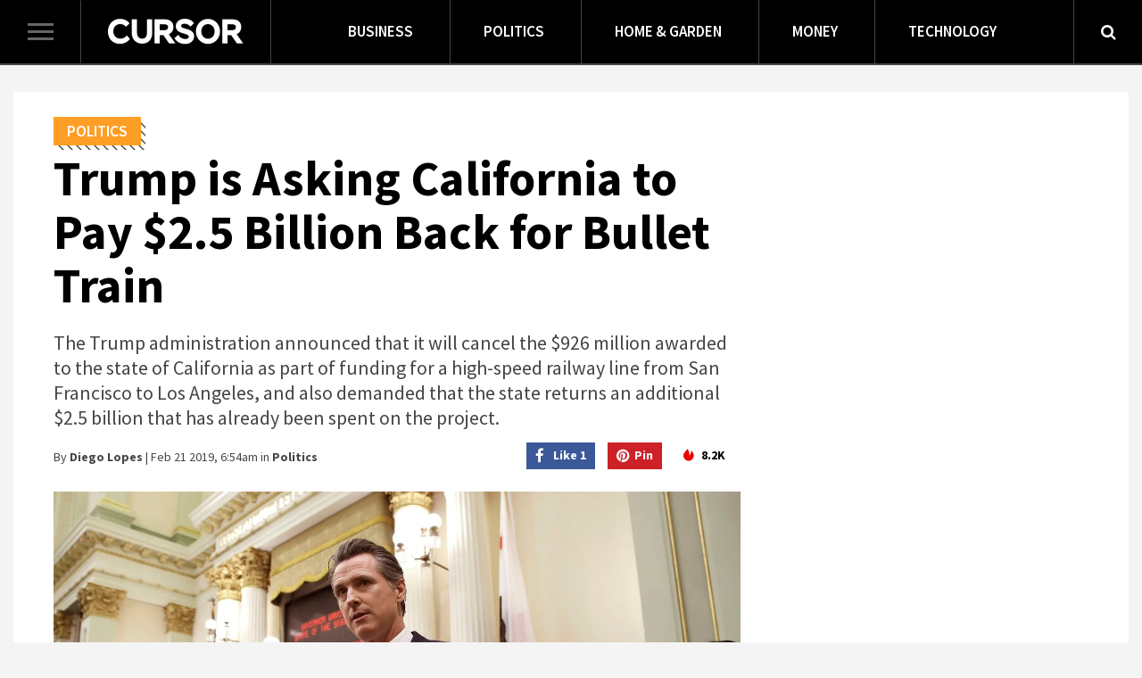

--- FILE ---
content_type: text/html; charset=UTF-8
request_url: https://www.cursor.org/politics/2019/02/21/trump-california-bullet-train.html
body_size: 10749
content:
<!doctype html>
<!--[if lt IE 7]>      <html class="no-js lt-ie9 lt-ie8 lt-ie7" lang=""> <![endif]-->
<!--[if IE 7]>         <html class="no-js lt-ie9 lt-ie8" lang=""> <![endif]-->
<!--[if IE 8]>         <html class="no-js lt-ie9" lang=""> <![endif]-->
<!--[if gt IE 8]><!-->
<html class="no-js" lang="" itemscope itemtype="http://schema.org/WebPage">
<!--<![endif]-->
<head>
<meta charset="utf-8">
<meta http-equiv="X-UA-Compatible" content="IE=edge,chrome=1">
<meta name="viewport"
content="width=device-width, initial-scale=1.0, maximum-scale=1.0, user-scalable=no">
<meta name="apple-mobile-web-app-capable" content="yes">
<meta name="SKYPE_TOOLBAR" content="SKYPE_TOOLBAR_PARSER_COMPATIBLE" />
		
<meta name="csrf-param" content="_csrf">
<meta name="csrf-token" content="qRy5SWrmdSYdTjDHoBLLJs4D9NaEbl3NP1ZMNhY2IWrYJdV-WIEkdC8fWOqWZZoRvFGfg_UBLr8LYGFQOwFyEw==">
	<title itemprop="specialty">Trump is Asking California to Pay $2.5 Billion Back for Bullet Train | Cursor</title>

	<meta name="description" itemprop="description"	content="The Trump administration announced that it will cancel the $926 million awarded to the state of California as part of funding for a high-speed railway line from San Francisco to Los Angeles, and also demanded that the state returns an additional $2.5 billion that has already been spent on the project.">

<link rel="icon" type="image/png" href="/images/favicon.png" />
        
<meta property="og:url" content="https://www.cursor.org/politics/2019/02/21/trump-california-bullet-train.html">
<meta property="og:title" content="Trump is Asking California to Pay $2.5 Billion Back for Bullet Train">
<meta property="og:description" content="The Trump administration announced that it will cancel the $926 million awarded to the state of California as part of funding for a high-speed railway line from San Francisco to Los Angeles, and also demanded that the state returns an additional $2.5 billion that has already been spent on the project.">
<meta property="og:type" content="article">
<meta property="og:site_name" content="Cursor">
<meta property="og:image" content="https://cdn.cursor.org/base/551/fdb/b81/2067-938-trump-california-bullet-train.jpg">
<meta property="og:image:secure_url" content="https://cdn.cursor.org/base/551/fdb/b81/2067-938-trump-california-bullet-train.jpg" itemprop="image">
<meta property="og:updated_time" content="1550750060">
<meta name="twitter:card" content="summary">
<meta name="twitter:title" content="Trump is Asking California to Pay $2.5 Billion Back for Bullet Train">
<meta name="twitter:description" content="The Trump administration announced that it will cancel the $926 million awarded to the state of California as part of funding for a high-speed railway line from San Francisco to Los Angeles, and also demanded that the state returns an additional $2.5 billion that has already been spent on the project.">
<meta name="twitter:image" content="https://cdn.cursor.org/base/551/fdb/b81/2067-938-trump-california-bullet-train.jpg">
<link href="https://www.cursor.org/politics/2019/02/21/trump-california-bullet-train.html" rel="canonical">
<link href="//cdnjs.cloudflare.com/ajax/libs/twitter-bootstrap/3.3.7/css/bootstrap.min.css" rel="stylesheet">
<link href="//cdnjs.cloudflare.com/ajax/libs/font-awesome/4.7.0/css/font-awesome.min.css" rel="stylesheet">
<link href="//fonts.googleapis.com/css?family=Source+Sans+Pro:300,400,400i,600,700,700i" rel="stylesheet">
<link href="/css/style.css?v=1764034605" rel="stylesheet">
<link href="/css/colors.css?v=1764034605" rel="stylesheet">
<link href="/css/responsive.css?v=1764034605" rel="stylesheet">	<script type="application/ld+json">{"@context":"http:\/\/schema.org","@type":"Article","mainEntityOfPage":{"@type":"WebPage","@id":"https:\/\/www.cursor.org\/politics\/2019\/02\/21\/trump-california-bullet-train.html"},"headline":"Trump is Asking California to Pay $2.5 Billion Back for Bullet Train","image":{"@type":"ImageObject","url":"https:\/\/cdn.cursor.org\/base\/551\/fdb\/b81\/2067-938-trump-california-bullet-train.jpg","width":1000,"height":350},"datePublished":"2019-02-21T06:54:20-05:00","dateModified":"2019-02-21T06:54:20-05:00","author":{"@type":"Person","name":"Diego Lopes"},"publisher":{"@type":"Organization","name":"Cursor","logo":{"@type":"ImageObject","url":"https:\/\/static.cursor.org\/logo.png","width":152,"height":29}},"description":"The Trump administration announced that it will cancel the $926 million awarded to the state of California as part of funding for a high-speed railway line from San Francisco to Los Angeles, and also demanded that the state returns an additional $2.5 billion that has already been spent on the project."}</script></head>
<body>
    
    <meta itemprop="name" content="Cursor" />
    <meta itemprop="url" content="https://www.cursor.org/politics/2019/02/21/trump-california-bullet-train.html" />
    
    <span class="hidden" itemprop="publisher" itemscope itemtype="http://schema.org/Organization">
        <span class="hidden" itemprop="logo" itemscope itemtype="http://schema.org/ImageObject">
            <meta itemprop="url" content="https://static.cursor.org/logo.png" />
            <meta itemprop="width" content="304"/>
            <meta itemprop="height" content="58"/>
        </span>
        <meta itemprop="name" content="Cursor" />
        <meta itemprop="url" content="https://www.cursor.org/" />
    </span>
    
					<header class="header navbar" role="navigation">
    		<div class="navbar-header">
    			<button type="button" class="navbar-toggle collapsed"
    				data-toggle="collapse" data-target="#navbar" aria-expanded="false"
    				aria-controls="navbar">
    				<span class="sr-only">Toggle navigation</span> <span
    					class="icon-bar"></span> <span class="icon-bar"></span> <span
    					class="icon-bar"></span>
    			</button>
    
    			<a class="navbar-brand" href="/"> <img class="img-responsive logo"
    				src="/images/logo.png" alt="Cursor">
    			</a>
    		</div>
    
    		<ul class="nav">
    			    				<li><a href="/category/business">Business</a></li>
    			    				<li><a href="/category/politics">Politics</a></li>
    			    				<li><a href="/category/home-garden">Home & Garden</a></li>
    			    				<li><a href="/category/money">Money</a></li>
    			    				<li><a href="/category/technology">Technology</a></li>
    			    		</ul>
    
    		<div class="navbar-right">
    			    
    			<button class="search">
    				<i class="fa fa-search"></i>
    			</button>
    		</div>
		</header>
	
    	<div id="navbar" class="navbar-collapse collapse relative">
    		<div class="content">
    			<div class="wrap-logo">
    				<a href="#1" class="close-navbar"><i class="fa fa-times"></i></a> 
    				<a href="/"><img src="/images/logo_black.png" alt="Cursor" /></a>
    				<form action="/articles/search" class="search search-sidebar" method="GET">
    					<input type="text" name="q" value="" placeholder="Search" />
    					<button type="submit">
    						<i class="fa fa-search"></i>
    					</button>
    				</form>
    			</div>
    			
    			<div class="core-wrap">
    
        			<div class="wrap-nav">
        				<ul class="nav-sidebar">
        					<li class="title">Explore By</li>
        					    							<li><a href="/category/business">Business</a></li>
    						    							<li><a href="/category/politics">Politics</a></li>
    						    							<li><a href="/category/home-garden">Home & Garden</a></li>
    						    							<li><a href="/category/money">Money</a></li>
    						    							<li><a href="/category/technology">Technology</a></li>
    						    						        				</ul>
        				<ul class="nav-sidebar">
        					<li class="title">More Cursor</li>
        					<li><a href="/about-us">About</a></li>
        					<li><a href="/contact-us">Contact</a></li>
        					        				</ul>
        			</div>
    
        			<div class="navbar-footer">
        				<div class="wrap-social">
        					        				</div>
        
        				<div class="footer-navbar">
        					<img src="/images/logo_icon.png" class="logo-icon" alt="Cursor" />
        
        					<ul class="list list-inline">
        						<li><a itemprop="relatedLink" href="https://www.cursor.org/terms-of-service">Terms Of Service</a></li>
        						<li><a itemprop="relatedLink" href="https://www.cursor.org/privacy-policy">Privacy Policy</a></li>
        						        					</ul>
        
        					<p class="copyright">© 2026 Cursor All rights reserved</p>
        				</div>
        			</div>
    			</div>
    			
    		</div>
    	</div>
    	<!--/.navbar-collapse -->
	    
    <div class="search-bar">
		<form action="/articles/search" method="GET">
			<input type="text" name="q" placeholder="What are you looking for?" class="form-control" />
        </form>
    </div>
    
	<div id="content" class="wrap-content ">
		
<progress value="0" id="progressBar">
	<div class="progress-container">
		<span class="progress-bar"></span>
	</div>
</progress>
<div class="next-article-bar">
	<div class="container">
		<div class="row">
			<div class="col-sm-9">
				<span>NEXT ARTICLE:</span> <a href="https://www.cursor.org/politics/2025/05/26/china-blasts-trumps-golden-dome-missile-defense-plan.html"><h3 class="title">China Blasts Trump's 'Golden Dome' Missile Defense Plan</h3></a>
			</div>
			<div class="col-sm-3 text-right">
				<a href="https://www.cursor.org/politics/2025/05/26/china-blasts-trumps-golden-dome-missile-defense-plan.html" class="btn btn-clean">Read Article</a>
			</div>
		</div>
	</div>
</div>

<div class="wrap margin-top-xs-30">
	<div class="container big">
		<div class="white-box margin-bottom-30">
			<div class="container">
				<div class="row">
					<div class="col-md-8">
						<div class="wrap article-view">
							<a href="/category/politics"
								class="label color_politics ">Politics</a>
							<h1>Trump is Asking California to Pay $2.5 Billion Back for Bullet Train</h1>
							<p class="description">
								The Trump administration announced that it will cancel the $926 million awarded to the state of California as part of funding for a high-speed railway line from San Francisco to Los Angeles, and also demanded that the state returns an additional $2.5 billion that has already been spent on the project.							</p>
							<div class="row article-info">
								<div class="col-md-7">
									By <strong>Diego Lopes</strong> | Feb 21 2019, 6:54am in <strong>Politics</strong>
								</div>
								<div class="col-md-5 text-right">
									<ul class="list list-inline social-media">
										<li><a target="_blank" href="//www.facebook.com/sharer.php?u=https%3A%2F%2Fwww.cursor.org%2Fpolitics%2F2019%2F02%2F21%2Ftrump-california-bullet-train.html&t=Trump+is+Asking+California+to+Pay+%242.5+Billion+Back+for+Bullet+Train" class="facebook"><i  class="fa fa-facebook"></i> Like 1</a></li>
										<li><a target="_blank" href="https://pinterest.com/pin/create/link/?url=https%3A%2F%2Fwww.cursor.org%2Fpolitics%2F2019%2F02%2F21%2Ftrump-california-bullet-train.html" class="pinterest article-pins sharer-pinterest"><i class="fa fa-pinterest"></i> Pin </a></li>
										<li><span class="views"><i class="fa fa-flame"></i>8.2K</span></li>
									</ul>
								</div>
							</div>

							<div class="description">
								<div class="article-body">
									<figure class="image"><img src="//cdn.cursor.org/base/9d8/6d8/3f9/trump-california-bullet-train.jpg" alt="" width="1484"  />  <figcaption>The Trump administration is canceling the high-speed railway line. <a href="https://www.sfgate.com/news/article/Trump-wants-California-to-pay-back-billions-for-13628865.php" target="_blank" rel='nofollow'>Source: SF Gate</a></figcaption>  </figure>  <p>The Trump administration announced yesterday that it will cancel the $926 million awarded to the state of California as part of funding for a high-speed railway line from San Francisco to Los Angeles. The White House will also demand that the state returns an additional $2.5 billion that has already been spent on the project. The decision was announced by the Department of Transportation. This comes after Trump threatened to claw back $3.5 billion in federal funding to California. The amount had already been allocated towards building the bullet train between the two cities.</p>  <p>But the Golden State is expected to push back. In fact, newly elected Governor Gavin Newsom called the decision “political retribution” from the White House. California is among a handful of states that have sued the president over his declaration of emergency in an effort to raise money for the border wall. The wall has already run into many congressional challenges. This is not the first time though that California is getting involved in a public spat with the White House.</p>  <figure class="image"><img src="//cdn.cursor.org/base/e6a/bb6/620/trump-california-bullet-train.jpg" alt="" width="1600"  />  <figcaption>Trump said California “wasted billions on their out of control fast train”. <a href="https://www.njherald.com/article/20190219/AP/302199713" target="_blank" rel='nofollow'>Source: NJ Herald</a></figcaption>  </figure>  <p>In a tweet sent on Tuesday, Trump stated that California had “wasted billions of dollars on their out of control fast train.” The president also added that there’s no hope that the project will be completed anytime soon. There’s no doubt though that the project has faced repeat cost overruns ever since it was conceived. It was first approved by California voters in 2008 and is still not finished a decade later.</p>  <p>The White House said that California has failed to provide matching dollars needed to make sure the train is up and running before the 2022 deadline. Governor Newsom, on the other hand, said during his first State of the State address that he intends to scale down the bullet train project in favor of a 171-mile track in central California. Newsom noted that even though he still intends to complete the line, the current plan is too expensive and it may take too long.</p>  <figure class="image"><img src="//cdn.cursor.org/base/0c7/2cb/7ee/trump-california-bullet-train.jpg" alt="" width="2048"  />  <figcaption>The agreement was signed in 2010. <a href="https://katu.com/news/nation-world/trump-wants-california-to-pay-back-billions-for-bullet-train-02-20-2019-031453898" target="_blank" rel='nofollow'>Source: Katu</a></figcaption>  </figure>  <p>The Department of Transportation quoted Newsom’s remarks as additional justification for cutting the funds. A letter written by the department noted that Governor Newsom had presented a new proposal on the project that was different from the state’s initial vision. The department added that this had frustrated the purpose for which federal funding was approved in the first place. The Department of Transportation also noted that it’s exploring all legal options to make sure that this directive is complied with.</p>  <p>The grant agreement between the state of California and the federal government was signed in 2010. The agreement clearly highlights the scenarios in which the funding can be withdrawn including situations where the state is no longer capable of completing the project. The federal government may also request a return of funds if the state fails to meet its dollar contributions or if the state fails to make adequate progress. It’s not clear whether California has failed to meet these conditions but so far it has already spent $2.5 billion on the project. The California High-Speed Rail Authority had a budget of $3.5 billion for the train.</p>								</div>
							</div>

														<div class="wrap margin-top-20 margin-bottom-30">
								<ul class="list list-inline tags">
																			<li><a href="/articles/search?q=California" title="California">California</a></li>
																			<li><a href="/articles/search?q=Trump" title="Trump">Trump</a></li>
																			<li><a href="/articles/search?q=investments" title="investments">investments</a></li>
																			<li><a href="/articles/search?q=funding" title="funding">funding</a></li>
																			<li><a href="/articles/search?q=fast-train" title="fast-train">fast-train</a></li>
																	</ul>
							</div>
														
							<div class="wrap margin-top-20 margin-bottom-10">
								<h4 class="share-title">SHARE THIS ARTICLE</h4>
								<ul class="list-inline social-media social-media-article row">
									<li class="col-xs-2 col-md-2">
										<a target="_blank" href="//www.facebook.com/sharer.php?u=https%3A%2F%2Fwww.cursor.org%2Fpolitics%2F2019%2F02%2F21%2Ftrump-california-bullet-train.html&t=Trump+is+Asking+California+to+Pay+%242.5+Billion+Back+for+Bullet+Train" class="facebook"><i class="fa fa-facebook"></i></a>
									</li>
									<li class="col-xs-2 col-md-2">
										<a target="_blank" href="https://twitter.com/intent/tweet?text=Trump+is+Asking+California+to+Pay+%242.5+Billion+Back+for+Bullet+Train https%3A%2F%2Fwww.cursor.org%2Fpolitics%2F2019%2F02%2F21%2Ftrump-california-bullet-train.html" class="twitter"><i class="fa fa-twitter"></i></a>
									</li>
									<li class="col-xs-2 col-md-2">
										<a target="_blank" href="https://pinterest.com/pin/create/link/?url=https%3A%2F%2Fwww.cursor.org%2Fpolitics%2F2019%2F02%2F21%2Ftrump-california-bullet-train.html" class="pinterest article-pins sharer-pinterest"><i class="fa fa-pinterest"></i></a>
									</li>
									<li class="col-xs-2 col-md-2">
										<a target="_blank" href="//www.linkedin.com/shareArticle?mini=true&url=https%3A%2F%2Fwww.cursor.org%2Fpolitics%2F2019%2F02%2F21%2Ftrump-california-bullet-train.html&title=Trump+is+Asking+California+to+Pay+%242.5+Billion+Back+for+Bullet+Train&source=LinkedIn" class="linkedin"><i class="fa fa-linkedin"></i></a>
									</li>
									<li class="col-xs-2 col-md-2">
										<a target="_blank" href="//getpocket.com/save?url=https%3A%2F%2Fwww.cursor.org%2Fpolitics%2F2019%2F02%2F21%2Ftrump-california-bullet-train.html&title=Trump+is+Asking+California+to+Pay+%242.5+Billion+Back+for+Bullet+Train" class="get-pocket"><i class="fa fa-get-pocket"></i></a>
									</li>
									<li class="col-xs-2 col-md-2">
										<a target="_blank" href="/cdn-cgi/l/email-protection#[base64]" class="mail"><i class="fa fa-envelope"></i></a>
									</li>
								</ul>
							</div>

							<div class="wrap">
								<hr>
							</div>
						</div>

						<div class="wrap text-center ads">
						    <script data-cfasync="false" src="/cdn-cgi/scripts/5c5dd728/cloudflare-static/email-decode.min.js"></script><script async src="//pagead2.googlesyndication.com/pagead/js/adsbygoogle.js"></script>
						    <!-- (cursor) -->
					                                   <ins class="adsbygoogle"
                                 style="display:inline-block;width:728px;height:93px"
                                 data-ad-client="ca-pub-1139368389262038"
                                 data-ad-slot="5046433509"></ins>
                                                        <script>
                            (adsbygoogle = window.adsbygoogle || []).push({});
                            </script>
						</div>

						<div class="wrap margin-top-30">
														<div class="tabs tabs-style-2">
								<ul class="nav nav-tabs" role="tablist">
									<li role="presentation" class="active"><a href="#trending"
										aria-controls="trending" role="tab" data-toggle="tab">TRENDING ON Politics</a></li>
								</ul>

								<div class="tab-content margin-top-10">
									<div role="tabpanel" class="tab-pane active" id="trending">
										<ul class="list margin-bottom-20">
											    											<li class="margin-top-10">
												<div class="news style-5">
													<div class="row row-gutter-10">
														<div class="col-md-12">
															<div class="content-style-5 color_politics ">
																<a href="/politics/2019/04/15/electoral-college-popular-votes.html"><h3 class="title">14 States Want to Remove the Electoral College in Favor of Popular Vote</h3></a>
															</div>
														</div>
													</div>
												</div>
											</li>
											    											<li class="margin-top-10">
												<div class="news style-5">
													<div class="row row-gutter-10">
														<div class="col-md-12">
															<div class="content-style-5 color_politics ">
																<a href="/politics/2017/05/30/american-warship-chinese-waters.html"><h3 class="title">US Warship Entering Chinese Waters</h3></a>
															</div>
														</div>
													</div>
												</div>
											</li>
											    											<li class="margin-top-10">
												<div class="news style-5">
													<div class="row row-gutter-10">
														<div class="col-md-12">
															<div class="content-style-5 color_politics ">
																<a href="/politics/2017/02/22/estonian-president-backs-trump-eyeing-close-ties-with-the-us.html"><h3 class="title">Estonian President Backs Trump, Eyeing Close Ties with the US</h3></a>
															</div>
														</div>
													</div>
												</div>
											</li>
											    											<li class="margin-top-10">
												<div class="news style-5">
													<div class="row row-gutter-10">
														<div class="col-md-12">
															<div class="content-style-5 color_politics ">
																<a href="/politics/2017/03/14/summary-trumps-travel-ban.html"><h3 class="title">A Summary of President Trump’s Travel Ban</h3></a>
															</div>
														</div>
													</div>
												</div>
											</li>
											    											<li class="margin-top-10">
												<div class="news style-5">
													<div class="row row-gutter-10">
														<div class="col-md-12">
															<div class="content-style-5 color_politics ">
																<a href="/politics/2017/02/21/the-impact-of-trumps-tax-plan-to-the-average-american.html"><h3 class="title">The Impact of Trump’s Tax Plan to the Average American</h3></a>
															</div>
														</div>
													</div>
												</div>
											</li>
											    											<li class="margin-top-10">
												<div class="news style-5">
													<div class="row row-gutter-10">
														<div class="col-md-12">
															<div class="content-style-5 color_politics ">
																<a href="/politics/2018/10/19/bolsonaro-illegal-campaign.html"><h3 class="title">Brazilian Elections: Bolsonaro Accused of Illegal Blast-Messaging Campaign</h3></a>
															</div>
														</div>
													</div>
												</div>
											</li>
																					</ul>
									</div>
								</div>
							</div>
													</div>
					</div>
					<div class="col-md-4">
						<div class="wrap text-center ads">
						    <script async src="//pagead2.googlesyndication.com/pagead/js/adsbygoogle.js"></script>
                            <!-- (cursor) -->
                            <ins class="adsbygoogle"
                                 style="display:inline-block;width:300px;height:600px"
                                 data-ad-client="ca-pub-1139368389262038"
                                 data-ad-slot="5046433509"></ins>
                            <script>
                            (adsbygoogle = window.adsbygoogle || []).push({});
                            </script>
						</div>

						<div class="wrap margin-top-10">
														<div class="tabs tabs-style-2">
								<ul class="nav nav-tabs" role="tablist">
									<li role="presentation" class="active"><a href="#more-reads"
										aria-controls="more-reads" role="tab" data-toggle="tab">Most Viewed</a></li>
								</ul>

								<div class="tab-content">
									<div role="tabpanel" class="tab-pane active" id="more-reads">
										<ul class="list list-sm-2 margin-bottom-20">
																							<li class="margin-top-20">
												<div class="news style-5">
													<div class="row row-gutter-10">
														<div class="col-xs-5 col-md-4 col-gutter-10">
															<a href="https://www.cursor.org/politics/2019/06/17/key-differences-democrats-republicans.html" class="image fig-wrapper"> 
															    <img src="https://cdn.cursor.org/base/fcd/bc4/f50/170-150-key-differences-democrats-republicans1.jpg" class="img-responsive" alt="The 5 Key Differences Between Democrats and Republicans" />
															</a>
														</div>
														<div class="col-xs-7 col-md-8 col-gutter-10">
															<div class="content-style-5 color_politics ">
																<a href="/category/politics"
																	class="category">Politics</a> <a
																	href="https://www.cursor.org/politics/2019/06/17/key-differences-democrats-republicans.html"><h3 class="title">The 5 Key Differences Between Democrats and Republicans</h3></a>
															</div>
														</div>
													</div>
												</div>
											</li>
																							<li class="margin-top-20">
												<div class="news style-5">
													<div class="row row-gutter-10">
														<div class="col-xs-5 col-md-4 col-gutter-10">
															<a href="https://www.cursor.org/politics/2019/05/10/political-spectrum-explained.html" class="image fig-wrapper"> 
															    <img src="https://cdn.cursor.org/base/de9/240/f5c/170-150-political-spectrum-explained3.jpg" class="img-responsive" alt="Understanding the Entire Political Spectrum" />
															</a>
														</div>
														<div class="col-xs-7 col-md-8 col-gutter-10">
															<div class="content-style-5 color_politics ">
																<a href="/category/politics"
																	class="category">Politics</a> <a
																	href="https://www.cursor.org/politics/2019/05/10/political-spectrum-explained.html"><h3 class="title">Understanding the Entire Political Spectrum</h3></a>
															</div>
														</div>
													</div>
												</div>
											</li>
																							<li class="margin-top-20">
												<div class="news style-5">
													<div class="row row-gutter-10">
														<div class="col-xs-5 col-md-4 col-gutter-10">
															<a href="https://www.cursor.org/politics/2019/11/22/states-register-democrat-primaries.html" class="image fig-wrapper"> 
															    <img src="https://cdn.cursor.org/base/a3f/efe/832/170-150-primaries-democrat-elections.jpg" class="img-responsive" alt="These Are The States You Need To Register as a Democrat To Vote In The Primaries" />
															</a>
														</div>
														<div class="col-xs-7 col-md-8 col-gutter-10">
															<div class="content-style-5 color_politics ">
																<a href="/category/politics"
																	class="category">Politics</a> <a
																	href="https://www.cursor.org/politics/2019/11/22/states-register-democrat-primaries.html"><h3 class="title">These Are The States You Need To Register as a Democrat To Vote In The Primaries</h3></a>
															</div>
														</div>
													</div>
												</div>
											</li>
																							<li class="margin-top-20">
												<div class="news style-5">
													<div class="row row-gutter-10">
														<div class="col-xs-5 col-md-4 col-gutter-10">
															<a href="https://www.cursor.org/business/2017/02/21/all-the-companies-that-are-cutting-ties-with-the-trumps.html" class="image fig-wrapper"> 
															    <img src="https://cdn.cursor.org/base/5f9/3f9/835/170-150-all-the-companies-that-are-cutting-ties-with-the-trumps.jpg" class="img-responsive" alt="All The Companies That Are Cutting Ties With The Trumps" />
															</a>
														</div>
														<div class="col-xs-7 col-md-8 col-gutter-10">
															<div class="content-style-5 color_business ">
																<a href="/category/business"
																	class="category">Business</a> <a
																	href="https://www.cursor.org/business/2017/02/21/all-the-companies-that-are-cutting-ties-with-the-trumps.html"><h3 class="title">All The Companies That Are Cutting Ties With The Trumps</h3></a>
															</div>
														</div>
													</div>
												</div>
											</li>
																							<li class="margin-top-20">
												<div class="news style-5">
													<div class="row row-gutter-10">
														<div class="col-xs-5 col-md-4 col-gutter-10">
															<a href="https://www.cursor.org/home-garden/2017/02/27/7-common-household-items-that-are-dangerous-to-your-pets.html" class="image fig-wrapper"> 
															    <img src="https://cdn.cursor.org/base/6da/37d/d31/170-150-dangerous-food-for-dogs.jpg" class="img-responsive" alt="7 Common Household Items That Are Dangerous To Your Pets" />
															</a>
														</div>
														<div class="col-xs-7 col-md-8 col-gutter-10">
															<div class="content-style-5 color_home-garden ">
																<a href="/category/home-garden"
																	class="category">Home & Garden</a> <a
																	href="https://www.cursor.org/home-garden/2017/02/27/7-common-household-items-that-are-dangerous-to-your-pets.html"><h3 class="title">7 Common Household Items That Are Dangerous To Your Pets</h3></a>
															</div>
														</div>
													</div>
												</div>
											</li>
																							<li class="margin-top-20">
												<div class="news style-5">
													<div class="row row-gutter-10">
														<div class="col-xs-5 col-md-4 col-gutter-10">
															<a href="https://www.cursor.org/technology/2017/11/18/iphone-x-very-fragile.html" class="image fig-wrapper"> 
															    <img src="https://cdn.cursor.org/base/d26/beb/4d2/170-150-iphone-x-very-fragile.jpg" class="img-responsive" alt="Despite What Apple Said, The iPhone X Is The Most Fragile iPhone Yet" />
															</a>
														</div>
														<div class="col-xs-7 col-md-8 col-gutter-10">
															<div class="content-style-5 color_technology ">
																<a href="/category/technology"
																	class="category">Technology</a> <a
																	href="https://www.cursor.org/technology/2017/11/18/iphone-x-very-fragile.html"><h3 class="title">Despite What Apple Said, The iPhone X Is The Most Fragile iPhone Yet</h3></a>
															</div>
														</div>
													</div>
												</div>
											</li>
																					</ul>
									</div>
								</div>
							</div>
													</div>
					</div>
				</div>

								<div class="row">
					<div class="col-md-12">
						<div class="tabs">
							<ul class="nav nav-tabs" role="tablist">
								<li role="presentation" class="active"><a href="#recommended"
									aria-controls="recommended" role="tab" data-toggle="tab">RECOMMENDED</a></li>
							</ul>

							<div class="tab-content no-padding margin-top-30">
								<div role="tabpanel" class="tab-pane active" id="recommended">
																			<div class="row">
																						<div class="col-md-4" itemscope itemtype="http://schema.org/Article">
											    
											    <meta itemprop="datePublished" content="2025-05-13"/>
                                                <meta itemprop="dateModified" content="2025-05-18"/>
                                                <meta itemprop="author" content="Cursor Contributor"/>
                                                
                                                <span class="hidden" itemprop="publisher" itemscope itemtype="http://schema.org/Organization">
                                                    <meta itemprop="name" content="Cursor" />
                                                    <meta itemprop="url" content="https://www.cursor.org" />
                                                    <span class="hidden" itemprop="logo" itemscope itemtype="http://schema.org/ImageObject">
                                                        <meta itemprop="url" content="https://static.cursor.org/logo.png" />
                                                        <meta itemprop="width" content="304"/>
                                                        <meta itemprop="height" content="58"/>
                                                    </span>
                                                </span>
                                                
                                                <span class="hidden" itemprop="image" itemscope itemtype="http://schema.org/ImageObject">
                                                    <meta itemprop="url" content="https://cdn.cursor.org/base/dd4/e2c/1d8/2067-938-nintendo-switch-2-debuts-with-social-4k-mouse-play.jpg" />
                                                    <meta itemprop="width" content="469"/>
                                                    <meta itemprop="height" content="345"/>
                                                </span>
											    
											    
											    
											    <div class="news style-1">
    												<a href="https://www.cursor.org/technology/2025/05/13/nintendo-switch-2-debuts-with-social-4k-mouse-play.html" class="img-responsive image fig-wrapper" title=""> 
    												    <img src="https://cdn.cursor.org/base/943/ff7/d74/704-518-nintendo-switch-2-debuts-with-social-4k-mouse-play.jpg" class="img-responsive" alt="Nintendo Switch 2 Debuts With Social, 4K, Mouse Play" />
    												</a>
    												<a href="/category/technology"
    													class="label color_technology">Technology</a>
    												<a href="https://www.cursor.org/technology/2025/05/13/nintendo-switch-2-debuts-with-social-4k-mouse-play.html" itemprop="url mainEntityOfPage"><h3 class="title" itemprop="headline">Nintendo Switch 2 Debuts With Social, 4K, Mouse Play</h3></a>
    												<p itemprop="description">Launching June 5 for $449, Nintendo's Switch 2 adds 4K visuals, GameChat, GameShare, and Joy-Con mouse control in a bold push for social gaming.</p>
											    </div>
											</div>
																						<div class="col-md-4" itemscope itemtype="http://schema.org/Article">
											    
											    <meta itemprop="datePublished" content="2025-05-06"/>
                                                <meta itemprop="dateModified" content="2025-05-08"/>
                                                <meta itemprop="author" content="Cursor Contributor"/>
                                                
                                                <span class="hidden" itemprop="publisher" itemscope itemtype="http://schema.org/Organization">
                                                    <meta itemprop="name" content="Cursor" />
                                                    <meta itemprop="url" content="https://www.cursor.org" />
                                                    <span class="hidden" itemprop="logo" itemscope itemtype="http://schema.org/ImageObject">
                                                        <meta itemprop="url" content="https://static.cursor.org/logo.png" />
                                                        <meta itemprop="width" content="304"/>
                                                        <meta itemprop="height" content="58"/>
                                                    </span>
                                                </span>
                                                
                                                <span class="hidden" itemprop="image" itemscope itemtype="http://schema.org/ImageObject">
                                                    <meta itemprop="url" content="https://cdn.cursor.org/base/154/a61/74e/2067-938-nvidia-stock-falls-from-trump-export-rule.jpg" />
                                                    <meta itemprop="width" content="469"/>
                                                    <meta itemprop="height" content="345"/>
                                                </span>
											    
											    
											    
											    <div class="news style-1">
    												<a href="https://www.cursor.org/money/2025/05/06/nvidia-stock-falls-from-trump-export-rule.html" class="img-responsive image fig-wrapper" title=""> 
    												    <img src="https://cdn.cursor.org/base/13c/86f/ac1/704-518-nvidia-stock-falls-from-trump-export-rule.jpg" class="img-responsive" alt="Nvidia Stock Falls On $5.5B Hit From Trump Export Rule" />
    												</a>
    												<a href="/category/money"
    													class="label color_money">Money</a>
    												<a href="https://www.cursor.org/money/2025/05/06/nvidia-stock-falls-from-trump-export-rule.html" itemprop="url mainEntityOfPage"><h3 class="title" itemprop="headline">Nvidia Stock Falls On $5.5B Hit From Trump Export Rule</h3></a>
    												<p itemprop="description">Nvidia shares dropped 5% after a $5.5B charge tied to new Trump export rules, dragging markets down as trade tensions impact AI chip sales to China.</p>
											    </div>
											</div>
																						<div class="col-md-4" itemscope itemtype="http://schema.org/Article">
											    
											    <meta itemprop="datePublished" content="2025-04-28"/>
                                                <meta itemprop="dateModified" content="2025-05-02"/>
                                                <meta itemprop="author" content="Cursor Contributor"/>
                                                
                                                <span class="hidden" itemprop="publisher" itemscope itemtype="http://schema.org/Organization">
                                                    <meta itemprop="name" content="Cursor" />
                                                    <meta itemprop="url" content="https://www.cursor.org" />
                                                    <span class="hidden" itemprop="logo" itemscope itemtype="http://schema.org/ImageObject">
                                                        <meta itemprop="url" content="https://static.cursor.org/logo.png" />
                                                        <meta itemprop="width" content="304"/>
                                                        <meta itemprop="height" content="58"/>
                                                    </span>
                                                </span>
                                                
                                                <span class="hidden" itemprop="image" itemscope itemtype="http://schema.org/ImageObject">
                                                    <meta itemprop="url" content="https://cdn.cursor.org/base/8d3/b78/d62/2067-938-amazon-unveils-nova-act-an-ai-agent-for-web-automation.jpg" />
                                                    <meta itemprop="width" content="469"/>
                                                    <meta itemprop="height" content="345"/>
                                                </span>
											    
											    
											    
											    <div class="news style-1">
    												<a href="https://www.cursor.org/technology/2025/04/28/amazon-unveils-nova-act-an-ai-agent-for-web-automation.html" class="img-responsive image fig-wrapper" title=""> 
    												    <img src="https://cdn.cursor.org/base/eb5/30d/951/704-518-amazon-unveils-nova-act-an-ai-agent-for-web-automation.jpg" class="img-responsive" alt="Amazon Unveils Nova Act, An AI Agent For Web Automation" />
    												</a>
    												<a href="/category/technology"
    													class="label color_technology">Technology</a>
    												<a href="https://www.cursor.org/technology/2025/04/28/amazon-unveils-nova-act-an-ai-agent-for-web-automation.html" itemprop="url mainEntityOfPage"><h3 class="title" itemprop="headline">Amazon Unveils Nova Act, An AI Agent For Web Automation</h3></a>
    												<p itemprop="description">Amazon introduces Nova Act, an AI model that automates web tasks, competing with OpenAI and Anthropic in the growing AI agent space.</p>
											    </div>
											</div>
																					</div>
																			<div class="row">
																						<div class="col-md-4" itemscope itemtype="http://schema.org/Article">
											    
											    <meta itemprop="datePublished" content="2025-04-22"/>
                                                <meta itemprop="dateModified" content="2025-04-28"/>
                                                <meta itemprop="author" content="Cursor Contributor"/>
                                                
                                                <span class="hidden" itemprop="publisher" itemscope itemtype="http://schema.org/Organization">
                                                    <meta itemprop="name" content="Cursor" />
                                                    <meta itemprop="url" content="https://www.cursor.org" />
                                                    <span class="hidden" itemprop="logo" itemscope itemtype="http://schema.org/ImageObject">
                                                        <meta itemprop="url" content="https://static.cursor.org/logo.png" />
                                                        <meta itemprop="width" content="304"/>
                                                        <meta itemprop="height" content="58"/>
                                                    </span>
                                                </span>
                                                
                                                <span class="hidden" itemprop="image" itemscope itemtype="http://schema.org/ImageObject">
                                                    <meta itemprop="url" content="https://cdn.cursor.org/base/5c1/f2c/fae/2067-938-us-faces-debt-crisis-as-x-date-looms.jpg" />
                                                    <meta itemprop="width" content="469"/>
                                                    <meta itemprop="height" content="345"/>
                                                </span>
											    
											    
											    
											    <div class="news style-1">
    												<a href="https://www.cursor.org/money/2025/04/22/us-faces-debt-crisis-as-x-date-looms.html" class="img-responsive image fig-wrapper" title=""> 
    												    <img src="https://cdn.cursor.org/base/fc4/535/0a5/704-518-us-faces-debt-crisis-as-x-date-looms.jpg" class="img-responsive" alt="U.S. Faces Debt Crisis As X-Date Looms" />
    												</a>
    												<a href="/category/money"
    													class="label color_money">Money</a>
    												<a href="https://www.cursor.org/money/2025/04/22/us-faces-debt-crisis-as-x-date-looms.html" itemprop="url mainEntityOfPage"><h3 class="title" itemprop="headline">U.S. Faces Debt Crisis As X-Date Looms</h3></a>
    												<p itemprop="description">The U.S. could hit its debt ceiling by August, risking default unless Congress and the White House reach a deal.</p>
											    </div>
											</div>
																						<div class="col-md-4" itemscope itemtype="http://schema.org/Article">
											    
											    <meta itemprop="datePublished" content="2025-04-14"/>
                                                <meta itemprop="dateModified" content="2025-04-14"/>
                                                <meta itemprop="author" content="Cursor Contributor"/>
                                                
                                                <span class="hidden" itemprop="publisher" itemscope itemtype="http://schema.org/Organization">
                                                    <meta itemprop="name" content="Cursor" />
                                                    <meta itemprop="url" content="https://www.cursor.org" />
                                                    <span class="hidden" itemprop="logo" itemscope itemtype="http://schema.org/ImageObject">
                                                        <meta itemprop="url" content="https://static.cursor.org/logo.png" />
                                                        <meta itemprop="width" content="304"/>
                                                        <meta itemprop="height" content="58"/>
                                                    </span>
                                                </span>
                                                
                                                <span class="hidden" itemprop="image" itemscope itemtype="http://schema.org/ImageObject">
                                                    <meta itemprop="url" content="https://cdn.cursor.org/base/30b/4a9/251/2067-938-ai-turns-photos-into-ghibli-style-sparking-ethical-debate.jpg" />
                                                    <meta itemprop="width" content="469"/>
                                                    <meta itemprop="height" content="345"/>
                                                </span>
											    
											    
											    
											    <div class="news style-1">
    												<a href="https://www.cursor.org/technology/2025/04/14/ai-turns-photos-into-ghibli-style-sparking-ethical-debate.html" class="img-responsive image fig-wrapper" title=""> 
    												    <img src="https://cdn.cursor.org/base/880/590/58b/704-518-ai-turns-photos-into-ghibli-style-sparking-ethical-debate.jpg" class="img-responsive" alt="AI Turns Photos Into Ghibli Style, Sparking Ethical Debate" />
    												</a>
    												<a href="/category/technology"
    													class="label color_technology">Technology</a>
    												<a href="https://www.cursor.org/technology/2025/04/14/ai-turns-photos-into-ghibli-style-sparking-ethical-debate.html" itemprop="url mainEntityOfPage"><h3 class="title" itemprop="headline">AI Turns Photos Into Ghibli Style, Sparking Ethical Debate</h3></a>
    												<p itemprop="description">AI-generated Ghibli-style images delight users but raise ethical concerns about copyright and artist rights, as Miyazaki's past criticism of AI resurfaces.</p>
											    </div>
											</div>
																						<div class="col-md-4" itemscope itemtype="http://schema.org/Article">
											    
											    <meta itemprop="datePublished" content="2025-04-05"/>
                                                <meta itemprop="dateModified" content="2025-04-05"/>
                                                <meta itemprop="author" content="Cursor Contributor"/>
                                                
                                                <span class="hidden" itemprop="publisher" itemscope itemtype="http://schema.org/Organization">
                                                    <meta itemprop="name" content="Cursor" />
                                                    <meta itemprop="url" content="https://www.cursor.org" />
                                                    <span class="hidden" itemprop="logo" itemscope itemtype="http://schema.org/ImageObject">
                                                        <meta itemprop="url" content="https://static.cursor.org/logo.png" />
                                                        <meta itemprop="width" content="304"/>
                                                        <meta itemprop="height" content="58"/>
                                                    </span>
                                                </span>
                                                
                                                <span class="hidden" itemprop="image" itemscope itemtype="http://schema.org/ImageObject">
                                                    <meta itemprop="url" content="https://cdn.cursor.org/base/740/c6f/aec/2067-938-us-retail-sales-edge-up-0-2-per-cent-as-shoppers-remain-cautious.jpg" />
                                                    <meta itemprop="width" content="469"/>
                                                    <meta itemprop="height" content="345"/>
                                                </span>
											    
											    
											    
											    <div class="news style-1">
    												<a href="https://www.cursor.org/money/2025/04/05/us-retail-sales-edge-up-0-2-per-cent-as-shoppers-remain-cautious.html" class="img-responsive image fig-wrapper" title=""> 
    												    <img src="https://cdn.cursor.org/base/d1a/ee4/1b5/704-518-us-retail-sales-edge-up-0-2-per-cent-as-shoppers-remain-cautious.jpg" class="img-responsive" alt="U.S. Retail Sales Edge Up 0.2% As Shoppers Remain Cautious" />
    												</a>
    												<a href="/category/money"
    													class="label color_money">Money</a>
    												<a href="https://www.cursor.org/money/2025/04/05/us-retail-sales-edge-up-0-2-per-cent-as-shoppers-remain-cautious.html" itemprop="url mainEntityOfPage"><h3 class="title" itemprop="headline">U.S. Retail Sales Edge Up 0.2% As Shoppers Remain Cautious</h3></a>
    												<p itemprop="description">Retail sales rose 0.2% in February, signaling cautious spending as economic uncertainty, tariffs, and inflation weigh on U.S. consumers.</p>
											    </div>
											</div>
																					</div>
																	</div>
							</div>
						</div>
					</div>
				</div>
								
				<div class="row">
					<div class="col-md-8">
												<div class="tabs margin-top-0">
							<ul class="nav nav-tabs" role="tablist">
								<li role="presentation" class="active"><a href="#want-read"
									aria-controls="want-read" role="tab" data-toggle="tab">WHAT TO READ NEXT</a></li>
							</ul>

							<div class="tab-content no-padding margin-top-30">
								<div role="tabpanel" class="tab-pane active" id="want-read">
																		<div class="news style-3 style-3-small margin-bottom-30" itemscope itemtype="http://schema.org/Article">
                                                
                                        <meta itemprop="datePublished" content="2025-03-29"/>
                                        <meta itemprop="dateModified" content="2025-04-03"/>
                                        <meta itemprop="author" content="Cursor Contributor"/>
                                        
                                        <span class="hidden" itemprop="publisher" itemscope itemtype="http://schema.org/Organization">
                                            <meta itemprop="name" content="Cursor" />
                                            <meta itemprop="url" content="https://www.cursor.org" />
                                            <span class="hidden" itemprop="logo" itemscope itemtype="http://schema.org/ImageObject">
                                                <meta itemprop="url" content="https://static.cursor.org/logo.png" />
                                                <meta itemprop="width" content="304"/>
                                                <meta itemprop="height" content="58"/>
                                            </span>
                                        </span>
                                        
                                        <span class="hidden" itemprop="image" itemscope itemtype="http://schema.org/ImageObject">
                                            <meta itemprop="url" content="https://cdn.cursor.org/base/2d6/804/876/704-518-lip-bu-tan-named-intel-ceo-vows-to-revitalize-company.jpg" />
                                            <meta itemprop="width" content="469"/>
                                            <meta itemprop="height" content="345"/>
                                        </span>
                                            
    									<a href="https://www.cursor.org/business/2025/03/29/lip-bu-tan-named-intel-ceo-vows-to-revitalize-company.html" class="color_business">
        									<div class="fig-wrapper">
        									    <img src="https://cdn.cursor.org/base/2d6/804/876/704-518-lip-bu-tan-named-intel-ceo-vows-to-revitalize-company.jpg" class="img-responsive image" alt="Lip-Bu Tan Named Intel CEO, Vows To Revitalize Company" />
    										</div>
										</a>

										<div class="content-style-3 content-style-xs-3">
											<a href="/category/business" class="label color_business">Business</a>
											<a href="https://www.cursor.org/business/2025/03/29/lip-bu-tan-named-intel-ceo-vows-to-revitalize-company.html" class="color_business"><h3 class="title" itemprop="headline">Lip-Bu Tan Named Intel CEO, Vows To Revitalize Company</h3></a>
											<p class="description" itemprop="description">Lip-Bu Tan takes over as Intel CEO, aiming to revitalize the company, boost competitiveness, and drive innovation amid rising challenges from rivals.</p>

											<div class="wrap text-right">
											    <a href="https://www.cursor.org/business/2025/03/29/lip-bu-tan-named-intel-ceo-vows-to-revitalize-company.html" itemprop="mainEntityOfPage url" class="link-more"><img src="/images/next.png" /></a>
											</div>
										</div>
									</div>
    																	<div class="news style-3 style-3-small margin-bottom-30" itemscope itemtype="http://schema.org/Article">
                                                
                                        <meta itemprop="datePublished" content="2025-03-24"/>
                                        <meta itemprop="dateModified" content="2025-03-26"/>
                                        <meta itemprop="author" content="Cursor Contributor"/>
                                        
                                        <span class="hidden" itemprop="publisher" itemscope itemtype="http://schema.org/Organization">
                                            <meta itemprop="name" content="Cursor" />
                                            <meta itemprop="url" content="https://www.cursor.org" />
                                            <span class="hidden" itemprop="logo" itemscope itemtype="http://schema.org/ImageObject">
                                                <meta itemprop="url" content="https://static.cursor.org/logo.png" />
                                                <meta itemprop="width" content="304"/>
                                                <meta itemprop="height" content="58"/>
                                            </span>
                                        </span>
                                        
                                        <span class="hidden" itemprop="image" itemscope itemtype="http://schema.org/ImageObject">
                                            <meta itemprop="url" content="https://cdn.cursor.org/base/604/b37/ea6/704-518-tariffs-on-china-may-raise-us-drug-costs-and-shortages.jpg" />
                                            <meta itemprop="width" content="469"/>
                                            <meta itemprop="height" content="345"/>
                                        </span>
                                            
    									<a href="https://www.cursor.org/money/2025/03/24/tariffs-on-china-may-raise-us-drug-costs-and-shortages.html" class="color_money">
        									<div class="fig-wrapper">
        									    <img src="https://cdn.cursor.org/base/604/b37/ea6/704-518-tariffs-on-china-may-raise-us-drug-costs-and-shortages.jpg" class="img-responsive image" alt="Tariffs On China May Raise U.S. Drug Costs And Shortages" />
    										</div>
										</a>

										<div class="content-style-3 content-style-xs-3">
											<a href="/category/money" class="label color_money">Money</a>
											<a href="https://www.cursor.org/money/2025/03/24/tariffs-on-china-may-raise-us-drug-costs-and-shortages.html" class="color_money"><h3 class="title" itemprop="headline">Tariffs On China May Raise U.S. Drug Costs And Shortages</h3></a>
											<p class="description" itemprop="description">Trump's tariffs on China may raise U.S. prices on goods, including medication. Experts warn of supply chain risks, shortages, and other issues. Read on!</p>

											<div class="wrap text-right">
											    <a href="https://www.cursor.org/money/2025/03/24/tariffs-on-china-may-raise-us-drug-costs-and-shortages.html" itemprop="mainEntityOfPage url" class="link-more"><img src="/images/next.png" /></a>
											</div>
										</div>
									</div>
    																	<div class="news style-3 style-3-small margin-bottom-30" itemscope itemtype="http://schema.org/Article">
                                                
                                        <meta itemprop="datePublished" content="2025-03-14"/>
                                        <meta itemprop="dateModified" content="2025-03-17"/>
                                        <meta itemprop="author" content="Cursor Contributor"/>
                                        
                                        <span class="hidden" itemprop="publisher" itemscope itemtype="http://schema.org/Organization">
                                            <meta itemprop="name" content="Cursor" />
                                            <meta itemprop="url" content="https://www.cursor.org" />
                                            <span class="hidden" itemprop="logo" itemscope itemtype="http://schema.org/ImageObject">
                                                <meta itemprop="url" content="https://static.cursor.org/logo.png" />
                                                <meta itemprop="width" content="304"/>
                                                <meta itemprop="height" content="58"/>
                                            </span>
                                        </span>
                                        
                                        <span class="hidden" itemprop="image" itemscope itemtype="http://schema.org/ImageObject">
                                            <meta itemprop="url" content="https://cdn.cursor.org/base/030/048/1b1/704-518-us-deports-migrants-to-panama-in-major-policy-shift.jpg" />
                                            <meta itemprop="width" content="469"/>
                                            <meta itemprop="height" content="345"/>
                                        </span>
                                            
    									<a href="https://www.cursor.org/politics/2025/03/14/us-deports-migrants-to-panama-in-major-policy-shift.html" class="color_politics">
        									<div class="fig-wrapper">
        									    <img src="https://cdn.cursor.org/base/030/048/1b1/704-518-us-deports-migrants-to-panama-in-major-policy-shift.jpg" class="img-responsive image" alt="U.S. Deports Migrants To Panama In Major Policy Shift" />
    										</div>
										</a>

										<div class="content-style-3 content-style-xs-3">
											<a href="/category/politics" class="label color_politics">Politics</a>
											<a href="https://www.cursor.org/politics/2025/03/14/us-deports-migrants-to-panama-in-major-policy-shift.html" class="color_politics"><h3 class="title" itemprop="headline">U.S. Deports Migrants To Panama In Major Policy Shift</h3></a>
											<p class="description" itemprop="description">Under a new agreement, the U.S. is deporting migrants from Africa and Asia to Panama, marking a major shift in immigration policy and diplomatic strategy.</p>

											<div class="wrap text-right">
											    <a href="https://www.cursor.org/politics/2025/03/14/us-deports-migrants-to-panama-in-major-policy-shift.html" itemprop="mainEntityOfPage url" class="link-more"><img src="/images/next.png" /></a>
											</div>
										</div>
									</div>
    																</div>
							</div>
						</div>
											</div>
					<div class="col-md-4">
						<div class="wrap text-center ads">
                            <script async src="//pagead2.googlesyndication.com/pagead/js/adsbygoogle.js"></script>
                            <!-- (cursor) -->
                            <ins class="adsbygoogle"
                                 style="display:inline-block;width:300px;height:600px"
                                 data-ad-client="ca-pub-1139368389262038"
                                 data-ad-slot="5046433509"></ins>
                            <script>
                            (adsbygoogle = window.adsbygoogle || []).push({});
                            </script>
						</div>
					</div>
				</div>
			</div>
		</div>
	</div>
</div>	</div>

	<div class="wrap-thank-you-newsletter">
		<div class="thank-you-newsletter">
			<a href="#1" class="close_newsletter"><i class="fa fa-times"></i></a>
			<h2>
				Thank you! You have been added <br> to our daily newsletter.
			</h2>
			<p>
				We just added <strong class="user-email"></strong> to our newsletter
				list. <br>Keep an eye out for the latest news from cursor in your
				inbox!
			</p>
			<a href="#1" class="btn btn-white">OK, GOT IT</a>
		</div>
	</div>

	<footer>
		<div class="container">
			<div class="row hide-xs">
				<div class="col-sm-2 col-md-1">
					<a href="/" class="img-responsive in-block"> <img
						src="/images/logo_icon_small.png" class="img-responsive in-block" />
					</a>
				</div>

				<div class="col-sm-2 col-md-2">
					<h4>MORE CURSOR</h4>
					<ul class="list-footer">
						<li><a itemprop="relatedLink" href="https://www.cursor.org/about-us">About</a></li>
						<li><a itemprop="relatedLink" href="https://www.cursor.org/contact-us">Contact</a></li>
												<li><a itemprop="relatedLink" href="https://www.cursor.org/terms-of-service">Terms Of Service</a></li>
						<li><a itemprop="relatedLink" href="https://www.cursor.org/privacy-policy">Privacy Policy</a></li>
											</ul>
				</div>

				<div class="col-sm-2 col-md-2">
					<h4>CATEGORIES</h4>
					<ul class="list-footer">
													<li><a href="/category/business">Business</a></li>
													<li><a href="/category/politics">Politics</a></li>
													<li><a href="/category/home-garden">Home & Garden</a></li>
													<li><a href="/category/money">Money</a></li>
													<li><a href="/category/technology">Technology</a></li>
											</ul>
				</div>

				<div class="col-sm-6 col-md-4">
					<h4>SUBSCRIBE TO CURSOR</h4>
					<ul class="list-footer">
						<li>Sign up for the best of Cursor, delivered to your inbox
							daily.</li>
					</ul>
					<form action="/ajax/subscribe"
						class="search search-sidebar subscribe" method="POST">
						<input type="text" name="email" value=""
							placeholder="Email Address">
						<button class="subscribeButton" type="submit">SUBSCRIBE</button>
						<div class="result">
							<span class="success">Thank You for you registration!</span> <span
								class="error">An error has occurred. Please try again soon.</span>
						</div>
					</form>
				</div>

				<div class="col-sm-12 text-center-sm margin-top-sm-20 col-md-3">
									</div>
			</div>

			<div class="row hide show-xs">
				<div class="col-sm-12  text-center">
					<a href="/" class="img-responsive in-block"> <img
						src="/images/logo_silver.png" class="img-responsive in-block" />
					</a>
				</div>
			</div>

			<div class="row">
				<div class="col-md-12 text-center-sm margin-top-70-md">
					<p class="copyright-custom">© 2026 Cursor All rights reserved</p>
					<a href="https://www.impeller.com.br" target="blank" class="impeller-logo">
                    	<img id="impeller-logo" class="svg-custom" src="/images/impeller.svg"/>
                    </a>
				</div>
			</div>
		</div>
	</footer>
<script src="//cdnjs.cloudflare.com/ajax/libs/jquery/2.1.1/jquery.min.js"></script>
<script src="//cdnjs.cloudflare.com/ajax/libs/twitter-bootstrap/3.3.7/js/bootstrap.min.js"></script>
<script src="//cdnjs.cloudflare.com/ajax/libs/jquery-validate/1.15.0/jquery.validate.min.js"></script>
<script src="//cdnjs.cloudflare.com/ajax/libs/jquery-placeholder/2.3.1/jquery.placeholder.min.js"></script>
<script src="/js/main.js?v=1764034605"></script>
<script>
  (function(i,s,o,g,r,a,m){i['GoogleAnalyticsObject']=r;i[r]=i[r]||function(){
  (i[r].q=i[r].q||[]).push(arguments)},i[r].l=1*new Date();a=s.createElement(o),
  m=s.getElementsByTagName(o)[0];a.async=1;a.src=g;m.parentNode.insertBefore(a,m)
  })(window,document,'script','https://www.google-analytics.com/analytics.js','ga');
  ga('create', 'UA-92500803-1', 'auto');
  ga('send', 'pageview');
</script>


<script defer src="https://static.cloudflareinsights.com/beacon.min.js/vcd15cbe7772f49c399c6a5babf22c1241717689176015" integrity="sha512-ZpsOmlRQV6y907TI0dKBHq9Md29nnaEIPlkf84rnaERnq6zvWvPUqr2ft8M1aS28oN72PdrCzSjY4U6VaAw1EQ==" data-cf-beacon='{"version":"2024.11.0","token":"3107c83b9ee04796a05d0f1aa0154f63","r":1,"server_timing":{"name":{"cfCacheStatus":true,"cfEdge":true,"cfExtPri":true,"cfL4":true,"cfOrigin":true,"cfSpeedBrain":true},"location_startswith":null}}' crossorigin="anonymous"></script>
</body>
</html>


--- FILE ---
content_type: text/html; charset=utf-8
request_url: https://www.google.com/recaptcha/api2/aframe
body_size: 267
content:
<!DOCTYPE HTML><html><head><meta http-equiv="content-type" content="text/html; charset=UTF-8"></head><body><script nonce="d_YKtPePaMHMCUYV_bQwtQ">/** Anti-fraud and anti-abuse applications only. See google.com/recaptcha */ try{var clients={'sodar':'https://pagead2.googlesyndication.com/pagead/sodar?'};window.addEventListener("message",function(a){try{if(a.source===window.parent){var b=JSON.parse(a.data);var c=clients[b['id']];if(c){var d=document.createElement('img');d.src=c+b['params']+'&rc='+(localStorage.getItem("rc::a")?sessionStorage.getItem("rc::b"):"");window.document.body.appendChild(d);sessionStorage.setItem("rc::e",parseInt(sessionStorage.getItem("rc::e")||0)+1);localStorage.setItem("rc::h",'1768560779489');}}}catch(b){}});window.parent.postMessage("_grecaptcha_ready", "*");}catch(b){}</script></body></html>

--- FILE ---
content_type: text/css
request_url: https://www.cursor.org/css/style.css?v=1764034605
body_size: 6816
content:
/* ==========================================================================
    RESETS
    ========================================================================== */
*:focus, *:hover, *:active, .btn:focus, .btn:hover, .btn:active, a:focus,
	a:hover, a:active {
	outline: none;
}

ul {
	list-style: none;
	margin: 0;
	padding: 0;
}

h1, h2, h3, h4, h5, h6 {
	margin: 0;
}

/* ==========================================================================
    UTILS
    ========================================================================== */
.relative {
	position: relative;
}

.absolute {
	position: absolute;
}

.in-block {
	display: inline-block;
}

.margin-top-0 {
	margin-top: 0px !important;
}

.margin-top-10 {
	margin-top: 10px !important;
}

.margin-top-20 {
	margin-top: 20px !important;
}

.margin-top-30 {
	margin-top: 30px !important;
}

.margin-top-40 {
	margin-top: 40px !important;
}

.margin-top-50 {
	margin-top: 50px !important;
}

.margin-top-60 {
	margin-top: 60px !important;
}

.margin-top-70 {
	margin-top: 70px !important;
}

.margin-bottom-0 {
	margin-bottom: 0px !important;
}

.margin-bottom-10 {
	margin-bottom: 10px !important;
}

.margin-bottom-20 {
	margin-bottom: 20px !important;
}

.margin-bottom-30 {
	margin-bottom: 30px !important;
}

.margin-bottom-40 {
	margin-bottom: 40px !important;
}

.margin-bottom-50 {
	margin-bottom: 50px !important;
}

.margin-bottom-60 {
	margin-bottom: 60px !important;
}

.margin-bottom-70 {
	margin-bottom: 70px !important;
}

.no-padding {
	padding: 0px !important;
}

.font-normal {
	font-weight: 400 !important;
}

.font-semibold {
	font-weight: 600 !important;
}

.row-gutter-10 {
	margin-left: -10px;
	margin-right: -10px;
}

.col-gutter-10 {
	padding-right: 10px;
	padding-left: 10px;
}

.row-gutter-5 {
	margin-left: -5px;
	margin-right: -5px;
}

.col-gutter-5 {
	padding-right: 5px;
	padding-left: 5px;
}

/* ==========================================================================
    DEFAULTS
    ========================================================================== */
body {
	background: #f4f4f4;
	overflow-x: hidden;
	color: #000;
}

body, a {
	font: 400 18px "Source Sans Pro", Helvetica, sans-serif;
	line-height: 27px;
	text-rendering: optimizeLegibility;
	-webkit-font-smoothing: antialiased;
}

.container {
	max-width: 1200px;
}

.container.big {
	max-width: 1408px;
}

a {
	font-weight: 700;
	color: #000;
	text-decoration: underline;
}

p, ol {
	margin-bottom: 30px;
}

h1, h2, h3, h4, h5 {
	font-weight: 700;
	color: #000;
	margin-bottom: 40px;
}

h1, .h1-style {
	font-size: 55px;
	line-height: 60px;
}

h2, .h2-style {
	font-size: 34px;
	line-height: 40px;
}

h3, .h3-style {
	font-size: 30px;
	line-height: 36px;
}

h4, .h4-style {
	font-size: 26px;
	line-height: 32px;
}

h5, .h5-style {
	font-weight: 600;
	font-size: 20px;
	line-height: 26px;
}

hr {
	margin: 30px 0;
	border-color: #E5E8EA;
}

.wrap {
	width: 100%;
	float: left;
}
.wrap.ads {
	overflow: hidden;
}

.wrap-content {
	width: 100%;
	float: left;
	margin-top: 103px;
}

.white-box {
	padding: 30px;
	background: #fff;
}

.fig-wrapper {
    background:#CCCCCC;
    position: relative;
}

.fig-wrapper img {
    position: relative;
    z-index: 2;
}
.fig-wrapper .mask {
    -webkit-filter:blur(5px);
    filter:blur(5px);
    position:absolute;
    top:0;
    left:0;
    height:100%;
    width:100%;
    z-index:1;
}
body.no-scroll-body {
    overflow: hidden;
}
/*
.carousel-inner .item img {
    position: relative;
    z-index: 2;
}

.carousel-inner .item .mask{
    -webkit-filter:blur(5px);
    filter:blur(5px);
    position:absolute;
    top:0;
    left:0;
    height:100%;
    width:100%;
    z-index:1;
}
*/

/* ==========================================================================
    BUTTONS
    ========================================================================== */
.btn.btn-full {
	width: 100%;
	padding: 16px 12px;
	display: inline-block;
	text-align: center;
}

.btn.btn-clean {
	font-weight: 700;
	font-size: 20px;
	line-height: 26px;
	color: #000;
	text-decoration: none;
	border: 1px solid #000;
	border-radius: 0px;
	background: transparent;
}

.btn.btn-white {
	font-weight: 700;
	font-size: 20px;
	line-height: 26px;
	color: #000000;
	padding: 16px 82px;
	text-decoration: none;
	border: 1px solid #fff;
	border-radius: 0px;
	background: #fff;
}

.btn.btn-black {
	font-weight: 700;
	font-size: 17px;
	line-height: 22px;
	color: #fff;
	padding: 16px 75px;
	background: #000;
	text-decoration: none;
	border: 1px solid #000;
	border-radius: 0px;
}

.btn.btn-danger {
	font-weight: 700;
	font-size: 20px;
	line-height: 26px;
	color: #fff;
	padding: 8px 21px;
	text-decoration: none;
	background-image: linear-gradient(-180deg, #FF8383 26%, #EC5A5F 73%);
	border: 1px solid #C55054;
	box-shadow: inset 0 2px 0 0 #FFB7B7;
	border-radius: 4px;
}

/* ==========================================================================
    HEADER
    ========================================================================== */
header {
	text-align: center;
}

header.navbar {
	width: 100%;
	float: left;
	position: fixed;
	z-index: 10000;
	top: 0px;
	left: 0px;
	background: #000000;
	border-radius: 0;
	border: 0px;
	padding: 0px;
	min-height: 10px;
	border-bottom: 1px solid #454545;
	box-shadow: 0 1px 0 0 #454545;
}

header.navbar .navbar-header {
	position: relative;
	z-index: 10;
}

header.navbar .navbar-toggle {
	display: inline-block;
	float: left;
	border-radius: 0;
	margin: 0;
	padding: 25px 30px;
	border-right: 1px solid #454545;
}

header.navbar .navbar-toggle .icon-bar {
	width: 29px;
	height: 3px;
	border-radius: 0;
	background-color: #666666;
}

header.navbar .navbar-toggle .icon-bar+.icon-bar {
	margin-top: 5px;
}

header.navbar .navbar-brand {
	height: auto;
	padding: 21px 30px;
	border-right: 1px solid #454545;
}

.navbar-brand img.logo {
	max-width: 152px;
}

ul.nav {
	display: inline-block;
}

ul.nav li {
	display: inline-block;
}

ul.nav li a {
	font-weight: 600;
	font-size: 17px;
	line-height: 23px;
	color: #fff;
	padding: 24px 37px;
	text-transform: uppercase;
	text-decoration: none;
	border-left: 1px solid #454545;
}

ul.nav li:first-child a {
	border: 0px;
}

ul.nav li a:focus, ul.nav li a:hover {
	background: none;
}

header.navbar .navbar-right {
	float: right;
	margin-right: 0px;
}

.social-media {
	float: left;
	padding: 23px 23px;
	border-left: 1px solid #454545;
}

.social-media li {
	float: left;
	padding: 0 7px;
}

.social-media li a, .social-media li span {
	width: 25px;
	height: 25px;
	float: left;
	text-align: center;
	position: relative;
	border-radius: 50%;
	background: #3B5998;
    font-weight: 700;
}

.social-media li a i, .social-media li span i {
	position: absolute;
	top: 7px;
	left: 0;
	right: 0;
	font-size: 12px;
	color: #fff;
}

.social-media li a.twitter {
	background: #55ACEE;
}

.social-media li a.instagram {
	background: #E12F67;
}

.social-media li a.pinterest {
	background: #CC2127;
}

.social-media li a.google-plus {
	background: #DD4B39;
}

.social-media li a.linkedin {
	background: #0976B4;
}

.social-media li a.get-pocket {
	background: #EF4056;
}

.social-media li a.mail {
	background: #999999;
}

.social-media li a.views, .social-media li span.views {
	color: #000;
	background: transparent;
}

.fa.fa-flame:before {
	content: url('/images/flame.png');
}

button.search {
	background: none;
	border: none;
	color: #fff;
	float: left;
	border-left: 1px solid #454545;
	padding: 22px 30px;
	width:77px;
}

.navbar-collapse {
	width: 100%;
	height: 100% !important;
	float: left;
	position: fixed;
	z-index: 100000;
	top: 0px;
	left: 0px;
	padding: 0px;
	background: rgba(0, 0, 0, 0.5);
}

.navbar-collapse.collapse {
	height: 100% !important;
	display: none !important;
	padding-bottom: 0;
	overflow: visible !important;
	background: rgba(0, 0, 0, 0.5);
}

.navbar-collapse.in {
	height: 100% !important;
	overflow-y: visible;
	display: block !important;
	background: rgba(0, 0, 0, 0.5);
}

.navbar-collapse .content {
	width: 410px;
	height: 100%;
	float: left;
	position: absolute;
	background: #f4f4f4;
}

.navbar-collapse .content .wrap-logo {
	width: 100%;
	float: left;
	text-align: center;
	padding: 20px 30px;
}

.navbar-collapse .content .wrap-logo img {
	max-width: 152px;
	display: inline-block;
	margin-bottom: 30px;
}

.navbar-collapse .content .wrap-logo a.close-navbar {
	font-weight: 400;
	font-size: 28px;
	color: #999999;
	position: absolute;
	top: 20px;
	left: 30px;
}

.search-sidebar {
	width: 100%;
	float: left;
	position: relative;
}

.search-sidebar input {
	width: 100%;
	padding: 8px 45px 8px 15px;
	font-weight: 600;
	font-size: 34px;
	line-height: 42px;
	color: #333;
	border: 1px solid #000000;
}

.search-sidebar select {
	width: 100%;
	height: 60px;
	padding: 8px 45px 8px 15px;
	font-weight: 400;
	font-size: 17px;
	line-height: 19px;
	color: #999;
	border: 1px solid #000000;
}

.search-sidebar button {
	position: absolute;
	right: 0px;
	top: 0px;
	margin: 0px;
	padding: 16px;
	background: none;
	border: 0px;
	border-radius: 0px;
}

.core-wrap {
    width: 100%;
    float: left;
    overflow: auto;
    height: 100%;
    background-image: linear-gradient(to right, #000, #000);
    background-size: 100% 80px;
    background-repeat: no-repeat;
    background-position: 0px 725px
}

.wrap-nav {
	width: 100%;
	float: left;
	padding: 10px 30px 25px;
}

ul.nav-sidebar {
	border-top: 1px solid #D5D5D5;
}

ul.nav-sidebar li {
	margin: 22px 0;
	text-transform: uppercase;
}

ul.nav-sidebar li.title {
	font-weight: 600;
	font-size: 24px;
	line-height: 30px;
	color: #999999;
	margin-bottom: 30px;
}

ul.nav-sidebar li a {
	font-weight: 600;
	font-size: 20px;
	line-height: 24px;
	color: #000000;
	text-decoration: none;
}

.navbar-footer {
	width: 100%;
	height:233px;
	float: left;
	/*position: absolute;*/
	bottom: 0px;
	left: 0px;
	background: #f4f4f4;
}

.wrap-social {
	width: 100%;
	float: left;
	padding: 0px 30px 25px;
}

.wrap-social ul.nav-sidebar li.title {
	width: 100%;
	float: left;
	margin-bottom: 0px;
}

.wrap-social ul.social-media {
	padding: 0px;
	border-left: 0px;
}

.wrap-social ul.social-media li {
	margin-bottom: 0px;
}

.wrap-social ul.social-media li a {
	width: 48px;
	height: 48px;
}

.wrap-social ul.social-media li a i {
	font-size: 20px;
	top: 14px;
}

.footer-navbar {
	width: 100%;
	float: left;
	text-align: center;
	padding: 26px;
	background: #000;
	margin-bottom:96px;
}

.footer-navbar .logo-icon {
	max-width: 64px;
}

.footer-navbar ul {
	margin-top: 20px;
}

.footer-navbar ul li a {
	font-weight: 400;
	font-size: 14px;
	line-height: 28px;
	color: #fff;
	text-decoration: none;
}

.footer-navbar p.copyright {
	font-weight: 400;
	font-size: 14px;
	line-height: 28px;
	margin-top: 15px;
	margin-bottom: 0px;
	color: #999999;
}

#homepage-top-carousel {
	position: relative;
	background: #fff;
	overflow: hidden;
}

#homepage-top-carousel .carousel-indicators {
	width: 304px;
	height: 100%;
	float: left;
	position: absolute;
	top: 0px;
	margin: 0px;
	left: auto;
	right: 0px;
	background: #fff;
}

#homepage-top-carousel .carousel-inner .item {
	padding-right: 304px;
	/*width: 1074px;*/
    /*height: 625px;*/
	max-width: 100%;
    background-size: auto 100%;
    background-position: right center;
    background-repeat: no-repeat;
    background-color: #000;
}

#homepage-top-carousel .carousel-indicators li {
	width: 100%;
	height: auto;
	float: left;
	text-indent: 0px;
	border-radius: 0;
	border: 0px;
	margin: 0px;
	text-align: left;
	padding: 25px 0 0 25px;
	position: relative;
	cursor: inherit;
}

#homepage-top-carousel .carousel-indicators li.active:after {
	width: 100%;
	height: 3px;
	float: left;
	content: "";
	position: absolute;
	bottom: -3px;
	left: -30px;
}

#homepage-top-carousel .carousel-indicators li span {
	width: 100%;
	float: left;
	font-weight: 600;
	font-size: 14px;
	line-height: 18px;
	color: #cdcdcd;
	display: inline-block;
	margin-bottom: 0px;
}

#homepage-top-carousel .carousel-indicators li.active span {
	color: #999;
}

#homepage-top-carousel .carousel-indicators li a {
	font-weight: 600;
	font-size: 20px;
	line-height: 25px;
	color: #808080;
	text-decoration: none;
	display: inline-block;
	margin-bottom: 5px;
}

#homepage-top-carousel .carousel-indicators li.active a {
	color: #000;
}

#homepage-top-carousel .carousel-caption {
	top: 55px;
	left: 0px;
	padding: 0px;
	text-align: left;
}

#homepage-top-carousel .carousel-image {
    display: none;
}

a.label {
	font-weight: 600;
	font-size: 17px;
	line-height: 20px;
	text-decoration: none;
	position: relative;
	z-index: 10;
	text-transform: uppercase;
	text-shadow: none;
	border-radius: 0px;
	padding: 5px 15px;
}

a.label:after {
	width: 100%;
	height: 100%;
	float: left;
	position: absolute;
	z-index: -1;
	top: 5px;
	left: 5px;
	content: "";
	background: url("/images/label_stripes.png") top left repeat transparent;
}

#homepage-top-carousel .carousel-caption a.label {
	margin-left: 30px;
}

#homepage-top-carousel .carousel-caption .title {
	max-width: 650px;
	font-weight: 700;
	font-size: 72px;
	line-height: 86px;
	color: #000;
	position: relative;
	text-shadow: none;
}

#homepage-top-carousel .carousel-caption .title a {
	font-weight: 700;
	font-size: 72px;
	line-height: 86px;
	color: #000;
	text-decoration: none;
	background-color: #fff;
	padding: 2px 30px;
	-webkit-box-decoration-break: clone;
	box-decoration-break: clone;
}

#homepage-top-carousel .carousel-caption .description {
	max-width: 480px;
	font-weight: 400;
	font-size: 20px;
	line-height: 30px;
	color: #000;
	position: relative;
	text-shadow: none;
}

#homepage-top-carousel .carousel-caption .description a {
	font-weight: 400;
	font-size: 20px;
	line-height: 30px;
	color: #000;
	text-decoration: none;
	background-color: #fff;
	padding: 6px 30px;
	-webkit-box-decoration-break: clone;
	box-decoration-break: clone;
}

.tabs {
	width: 100%;
	float: left;
	margin: 30px 0;
}

.tabs ul.nav-tabs {
	width: 100%;
	float: left;
	border-bottom: 1px solid #000000;
}

.tabs ul.nav-tabs li a {
	font-weight: 600;
	font-size: 17px;
	line-height: 20px;
	color: #fff;
	text-decoration: none;
	background: #D5D5D5;
	position: relative;
	padding: 10px 20px 10px 50px;
	border: 0;
	margin: 0 0 1px 0px;
	border-radius: 0;
}

.tabs ul.nav-tabs li a:after {
	position: absolute;
	top: 0px;
	right: -30px;
	content: "";
	border-bottom: 40px solid #D5D5D5;
	border-right: 30px solid transparent;
	border-left: 0px solid transparent;
}

.tabs ul.nav-tabs li:first-child a {
	padding-left: 20px;
	margin-left: 0px;
	z-index: 10;
}

.tabs ul.nav-tabs li:nth-child(2) a {
	z-index: 9;
}

.tabs ul.nav-tabs li:nth-child(3) a {
	z-index: 8;
}

.tabs ul.nav-tabs li:nth-child(4) a {
	z-index: 7;
}

.tabs ul.nav-tabs li:nth-child(5) a {
	z-index: 6;
}

.tabs ul.nav-tabs li:nth-child(6) a {
	z-index: 5;
}

.tabs ul.nav-tabs li.active a {
	background: #000;
	margin: 0;
	border: 0;
	color: #fff;
}

.tabs ul.nav-tabs li.active a:after {
	border-bottom-color: #000;
}

.tabs .tab-content {
	width: 100%;
	float: left;
	padding: 30px;
	background: #fff;
}

.news a {
	text-decoration: none;
}

.news a.image {
	margin-bottom: -15px;
}

.news a.label {
	margin-left: 15px;
}

.news h3 {
	font-weight: 600;
	font-size: 20px;
	line-height: 24px;
	margin-top: 25px;
	margin-bottom: 20px;
}

.news p {
	font-size: 14px;
	line-height: 20px;
	color: #555;
}

/*.news.style-1 a.image {
    width: 350px;
    height: 208px;
    overflow: hidden;
}*/
.news.style-1 a p {
    font-weight: normal;
}
.news.style-1 a:hover p {
    color: #000000;
}
.news.style-1 .fig-wrapper {
    width: 350px;
    height: 208px;
    overflow: hidden;
}    
.news.style-2 {
	height: 660px;
	overflow: hidden;
	position: relative;
	background: #ccc;
}

.news.style-2 img.image {
	width: 100%;
	max-width: none;
	max-height: none;
	float: left;
}

.news.style-2 .content-style-2 {
	position: absolute;
	bottom: 30px;
	left: 0px;
}

.news.style-2 .content-style-2 a.label {
	margin-left: 30px;
}

.news.style-2 .content-style-2 .title {
	width: 80%;
	font-weight: 700;
	font-size: 42px;
	line-height: 56px;
	margin: 0px;
}

.news.style-2 .content-style-2 .title span {
	background-color: #fff;
	padding: 6px 30px;
	-webkit-box-decoration-break: clone;
	box-decoration-break: clone;
}

.news.style-3 {
	position: relative;
}

.news.style-3 .best img.image {
	width: 76%;
	max-width: 100%;
}
.news.style-3 .fig-wrapper {
    width: 875px;
    height: 544px;
    overflow: hidden;
}

.news.style-3 .content-style-3 {
	width: 54%;
	float: left;
	position: absolute;
	z-index: 10;
	top: 90px;
	right: 0px;
	padding: 20px 30px;
	text-align: left;
	background: #fff;
}

.news.style-3 .content-style-3 a.label {
	margin-left: 0px;
	position: relative;
	top: -45px;
}

.news.style-3 .content-style-3 h3 {
	font-weight: 700;
	font-size: 42px;
	line-height: 48px;
	margin-top: -28px;
}

.news.style-3.style-3-small img.image {
	/*width: 64%;*/
}
.news.style-3.style-3-small .fig-wrapper {
	width: 469px;
    height: 345px;
    overflow: hidden;
}

.news.style-3.style-3-small .content-style-3 {
	width: 61%;
	/*top: 30px;*/
    top: 0;
    position: relative;
    z-index: 10;
    float: right;
    margin-top: -310px;
    margin-bottom: 30px;
}

.news.style-3.style-3-border .content-style-3 {
	border-right-width: 1px;
	border-right-style: solid;
	border-bottom-width: 1px;
	border-bottom-style: solid;
}

.news.style-3.style-3-border .content-style-3 a.label {
	display: none;
}

.news.style-3.style-3-border .content-style-3 h3 {
	margin-top: 0px;
	/*color:#555;*/
}

.news.style-4 {
	position: relative;
}
.news.style-4 .fig-wrapper {
	width: 1378px;
    /*height: 625px;*/
	max-width: 100%;
    overflow: hidden;

}

.news.style-4 img.image {
	width: 100%;
	display: inline-block;
}

.news.style-4 .content-style-4 {
	width: 50%;
	top: -22px;
	position: absolute;
	left: 0px;
	z-index: 500;
}

.news.style-4 a.label {
	margin-left: 30px;
	font-size: 34px;
	line-height: 40px;
	padding: 12px 30px;
}

.news.style-4 .content-style-4 .title {
	max-width: 650px;
	font-weight: 700;
	font-size: 72px;
	line-height: 86px;
	color: #000;
	margin-top: 40px;
	position: relative;
	text-shadow: none;
}

.news.style-4 .content-style-4 .title span {
	background-color: #fff;
	padding: 2px 30px;
	-webkit-box-decoration-break: clone;
	box-decoration-break: clone;
}

.news.style-4 .content-style-4 .description {
	max-width: 480px;
	font-weight: 400;
	font-size: 20px;
	line-height: 30px;
	color: #000;
	position: relative;
	text-shadow: none;
}

.news.style-4 .content-style-4 .description span {
	background-color: #fff;
	padding: 6px 30px;
	-webkit-box-decoration-break: clone;
	box-decoration-break: clone;
}

.news.style-5 .content-style-5 {
	background: transparent;
	position: relative;
	padding-bottom: 10px;
}

.news.style-5 .content-style-5 a.category {
	font-weight: 600;
	font-size: 14px;
	line-height: 18px;
	color: #999;
}

.news.style-5 .content-style-5 h3 {
	font-weight: 600;
	font-size: 20px;
	line-height: 26px;
	color: #999;
	margin: 0;
}

.news.style-5 .content-style-5 a:hover, .news.style-5 .content-style-5 a:hover h3 {
	color: #000;
}
.news.style-5 .fig-wrapper {
    width:113px;
    height: 100px;
    display: block;
    overflow: hidden;
}
.news.style-5 .fig-wrapper img {
    height: 100%;
    width: auto;
    max-width: none;
}
.tabs.tabs-style-2 {
	margin: 0px;
}

.tabs.tabs-style-2 .tab-content {
	padding: 0px;
	position: relative;
}

.list-custom li {
	padding: 10px 30px;
	margin-top: 20px;
	background: url(/images/label_stripes_grey.png) top left repeat
		transparent;
}

.list-custom li a {
	text-decoration: none;
}

.list-custom li .title {
	font-weight: 600;
	font-size: 20px;
	line-height: 25px;
	color: #000;
	margin-bottom: 0px;
	text-decoration: none;
}

.tabs.tabs-style-2 .tab-content .wrap-more {
	width: 100%;
	float: left;
	position: absolute;
	bottom: 0px;
	left: 0px;
	background: #fff;
}

.tabs.tabs-style-2 ul.list-custom {
	height: 600px;
	padding-bottom: 60px;
}

.section-stories {
	width: 100%;
	float: left;
	background: url("/images/best_story.jpg") top center repeat-x #fff;
}

.link-more i {
	font-size: 22px;
}

.newsletter {
	padding: 30px 25px;
	background: #E5E5E5;
}

.newsletter img {
	max-width: 87px;
}

.newsletter p {
	font-size: 14px;
	line-height: 21px;
	margin: 20px 0 0;
}

.newsletter h3 {
	font-size: 34px;
	line-height: 40px;
	margin: 20px 0 0;
}

.newsletter form.search {
	margin-top: 20px;
}

.newsletter form.search input {
	font-size: 17px;
	font-weight: 400;
}

.newsletter form.search button {
	font-weight: 700;
	font-size: 14px;
	line-height: 18px;
	background: #000;
	color: #fff;
	padding: 20px;
	border: 1px solid #979797;
}

.category-top {
	position: relative;
	margin-top: -30px;
	padding-top: 65px;
	background: transparent !important;
}

.category-top:before {
	width: 100%;
	height: 60%;
	float: left;
	content: "";
	position: absolute;
	top: 0;
	left: 0;
	z-index: -1;
}

.article-info {
	font-weight: 400;
	font-size: 14px;
	line-height: 20px;
	color: #454545;
	margin-bottom: 20px;
}

.article-info .social-media {
	padding: 0px;
	margin: -6px 0 0px;
	border: 0px;
	float: none;
	display: inline-block;
}

.article-info .social-media li a, .article-info .social-media li span {
	width: auto;
	height: 30px;
	font-size: 14px;
	line-height: 28px;
	color: #fff;
	text-decoration: none;
	padding: 0 10px 0 30px;
	border-radius: 0px;
}

.article-info .social-media li a.views, .article-info .social-media li span.views {
	color: #000;
}

.article-info .social-media li a i, .article-info .social-media li span i {
	max-height: 13px;
	top: 4px;
	left: 10px;
	right: auto;
	font-size: 17px;
	line-height: 21px;
}

.article-view h1 {
	margin-top: 10px;
	margin-bottom: 20px;
}

.article-view img {
	max-width: 100%;
	display: inline-block;
	margin-bottom: 30px;
}

.article-view h2, .article-view h3, .article-view h4 {
	margin-top: 50px;
	margin-bottom: 30px;
}

.article-view .description {
	color: #454545;
	font-size: 18px;
	font-weight: 400;
	line-height: 1.33334;
	margin-bottom: 20px;
}

@media (min-width: 992px) {
	.article-view .description {
		font-size: 22px;
		line-height: 1.27273;
	}
}

.list.tags li a {
	font-weight: 600;
	font-size: 17px;
	line-height: 23px;
	color: #fff;
	text-decoration: none;
	padding: 10px 30px;
	background: #D5D5D5;
}

.list.tags>li {
    padding: 0;
    margin: 0 10px 25px 0;
}

.list.tags li a:hover {
	background: #bbb;
}

h4.share-title {
	font-weight: 600;
	font-size: 17px;
	line-height: 23px;
	color: #000;
	margin-top: 0px;
	margin-bottom: 20px;
}

.social-media-article {
	padding: 0 9px;
	border: 0;
	float: none;
}

.social-media-article li a {
	width: 100%;
	height: 40px;
	border-radius: 0px;
}

.social-media-article li a i {
	font-size: 20px;
	top: 10px;
}

progress {
	position: fixed;
	top: 73px;
	left: 0;
	z-index: 10001;
	width: 100%;
	height: 4px;
	/* Reset the apperance */
	-webkit-appearance: none;
	-moz-appearance: none;
	appearance: none;
	/* Get rid of the default border in Firefox/Opera. */
	border: none;
	/* For Firefox/IE10+ */
	background-color: transparent;
	/* For IE10+, color of the progress bar */
	color: #73CD1F;
}

progress::-webkit-progress-bar {
	background-color: transparent;
}

progress::-webkit-progress-value {
	background-color: #73CD1F;
}

progress::-moz-progress-bar {
	background-color: #73CD1F;
}

.next-article-bar {
	width: 100%;
	float: left;
	position: fixed;
	bottom: -300px;
	left: 0px;
	z-index: 10000;
	padding: 15px 0;
	background: #F4F4F4;
	box-shadow: 0 1px 0 0 #454545;
}

.next-article-bar span {
	font-weight: 600;
	font-size: 20px;
	line-height: 26px;
	color: #555555;
}

.next-article-bar a {
	display: inline-block;
	text-decoration: none;
}

.next-article-bar h3.title {
	font-weight: 400;
	font-size: 20px;
	line-height: 40px;
	color: #999999;
	margin: 0 0 0 10px;
}

.simple-page h1 {
	font-size: 42px;
	line-height: 52px;
	color: #454545;
	margin-bottom: 20px;
}

.list.list-sidebar li {
	margin-top: 10px;
	border-bottom: 3px solid transparent;
}

.list.list-sidebar li.active {
	border-bottom: 3px solid #454545;
}

.list.list-sidebar li a {
	font-weight: 600;
	font-size: 20px;
	line-height: 26px;
	color: #454545;
	text-decoration: none;
}

/* COSTS */
header.header-costs {
	padding: 20px 0;
}

header.header-costs .navbar-brand {
	border-right: 0px;
	padding: 0px;
	margin: 0 !important;
}

header.header-costs .header-phone {
	display: inline-block;
}

header.header-costs .header-phone span {
	float: left;
	font-weight: 400;
	font-size: 24px;
	line-height: 30px;
	color: #fff;
}

header.header-costs .header-phone span i {
	font-size: 17px;
	margin-right: 5px;
}

header.header-costs .header-phone span a {
	font-weight: 700;
	font-size: 24px;
	line-height: 30px;
	color: #fff;
	text-decoration: none;
}

header.header-costs .header-phone hr {
	width: 1px;
	height: 30px;
	float: left;
	margin: 0 30px;
	border: 0px;
	background: #fff;
}

header.header-costs .header-phone a.btn {
	margin: -7px 0;
}

ol.breadcrumb {
	padding: 0px;
	background: none;
}

ol.breadcrumb li {
	font-weight: 600;
	font-size: 12px;
	line-height: 15px;
	color: #454545;
	text-decoration: none;
}

ol.breadcrumb li a {
	font-weight: 400;
	font-size: 12px;
	line-height: 15px;
	color: #999999;
	text-decoration: none;
}

.list.list-services li {
	font-weight: 700;
	font-size: 20px;
	line-height: 26px;
	color: #454545;
	margin-bottom: 5px;
}

.list.list-services li.title {
	margin-bottom: 20px;
}

.list.list-services li a {
	font-weight: 400;
	font-size: 17px;
	line-height: 21px;
	color: #2397EE;
	text-decoration: none;
}

.btn-danger.btn-danger-custom {
	font-weight: 600;
	font-size: 24px;
	line-height: 30px;
	color: #fff;
	padding: 14px 75px;
	background-image: linear-gradient(-180deg, #FF8383 26%, #EC5A5F 73%);
	border: 1px solid #C55054;
	box-shadow: 0 3px 0 0 #C45154, 0 6px 19px 0 rgba(255, 132, 136, 0.79),
		inset 0 2px 0 0 #FFB7B7;
	border-radius: 4px;
}

.btn-primary {
	width: 100%;
	font-weight: 400;
	font-size: 20px;
	line-height: 26px;
	color: #fff;
	padding: 14px;
	text-decoration: none;
	background-image: linear-gradient(-180deg, #9AD1FF 0%, #006CC7 100%);
	border: 1px solid #1272C3;
	box-shadow: 0 3px 0 0 #004B8B, 0 5px 11px 0 #83B9F9;
	border-radius: 3px;
}

.landing-page .call-line {
	font-size: 20px;
	line-height: 26px;
	color: #454545;
}

.landing-page .call-line span {
	font-weight: 400;
	font-size: 42px;
	line-height: 26px;
	color: #1272C3;
}

.landing-page .call-line span a {
	font-weight: 700;
	font-size: 42px;
	line-height: 26px;
	color: #1272C3;
	text-decoration: none;
}

div.divider {
	width: 100%;
	position: relative;
	margin: 40px 0;
	display: inline-block;
}

div.divider:before {
	width: 250px;
	height: 1px;
	float: left;
	content: "";
	position: absolute;
	top: 15px;
	right: 50%;
	margin-right: 28px;
	background: #D5D5D5;
}

div.divider:after {
	width: 250px;
	height: 1px;
	float: left;
	content: "";
	position: absolute;
	top: 15px;
	left: 50%;
	margin-left: 28px;
	background: #D5D5D5;
}

div.divider span {
	font-weight: 400;
	font-size: 20px;
	line-height: 20px;
	color: #999999;
	padding: 4px 10px 8px;
	border: 1px solid #D5D5D5;
	border-radius: 50%;
}

.list-cost-icons li {
	width: 210px;
	padding: 25px 10px;
	cursor: pointer;
	display: inline-block;
	margin-left: 26px;
	background-image: linear-gradient(-1deg, #EFEFEF 4%, #FFFFFF 100%);
	border: 1px solid #999999;
	box-shadow: 0 3px 0 0 #999999, inset 0 3px 0 0 #FFFFFF;
	border-radius: 4px;
}

.list-cost-icons li:hover {
	background-image: linear-gradient(-1deg, #FFFFFF 4%, #EFEFEF 100%);
}

.list-cost-icons li:first-child {
	margin-left: 0px;
}

.list-cost-icons li img {
	max-height: 42px;
}

.list-cost-icons li span {
	width: 100%;
	float: left;
	text-align: center;
	font-size: 20px;
	line-height: 20px;
	margin-top: 15px;
}

.lp-content h2 {
	font-size: 20px;
	line-height: 22px;
	color: #454545;
	margin-bottom: 20px;
}

ul.list-blue li a {
	font-weight: 400;
	font-size: 17px;
	line-height: 21px;
	color: #1F8CEB;
	text-decoration: none;
}

ul.bullet-points {
	display: inline-block;
	counter-reset: bullets;
	background: #fff;
	padding-bottom: 30px;
}

ul.bullet-points li {
	font-size: 20px;
	line-height: 28px;
	margin-top: 30px;
	position: relative;
	padding: 10px 30px 10px 60px;
}

ul.bullet-points li:before {
	position: absolute;
	left: 15px;
	top: 7px;
	font-weight: 700;
	font-size: 60px;
	line-height: 60px;
	color: #D5D5D5;
	content: counter(bullets);
	counter-increment: bullets;
}

ul.bullet-points li strong {
	width: 100%;
	display: inline-block;
}

form.form legend {
	font-weight: 700;
	font-size: 24px;
	line-height: 28px;
	color: #999999;
	border: 0px;
}

form.form label {
	font-weight: 600;
	font-size: 14px;
	line-height: 18px;
	color: #454545;
}

form.form .form-control {
	font-size: 17px;
	line-height: 21px;
	color: #000;
	border-radius: 0px;
	border: 1px solid #999999;
}

form.form input.form-control {
	height: 60px;
}

form.form .thank-you {
	width: 100%;
	float: left;
	display: none;
	font-weight: 600;
	font-size: 17px;
	line-height: 23px;
	color: #FFFFFF;
	padding: 8px 15px;
	margin-bottom: 15px;
	background: #29B362;
}

form.form .thank-you i.fa {
	margin-right: 5px;
}

form.form-contact.form-free-quote {
	width: 100%;
	float: left;
	position: relative;
	padding: 30px 30px 15px;
	background-image: linear-gradient(136deg, #FC676D 0%, #0B5694 97%);
}

form.form-contact.form-free-quote:before {
	position: absolute;
	top: -10px;
	left: 24px;
	content: "";
	border-bottom: 10px solid #14578F;
	border-right: 0px solid transparent;
	border-left: 6px solid transparent;
}

form.form-contact.form-free-quote:after {
	position: absolute;
	top: -10px;
	right: 24px;
	content: "";
	border-bottom: 10px solid #14578F;
	border-right: 6px solid transparent;
	border-left: 0px solid transparent;
}

form.form-contact.form-free-quote legend {
	font-weight: bold;
	font-size: 42px;
	line-height: 46px;
	color: #FFFFFF;
	position: relative;
	z-index: 10;
	margin-top: -40px;
	margin-bottom: 50px;
	padding: 20px 22px;
	text-align: center;
	background: #1272C3;
}

form.form-contact.form-free-quote legend:after {
	position: absolute;
	z-index: 0;
	bottom: -35px;
	left: 0px;
	content: "";
	border-top: 35px solid #1272C3;
	border-right: 155px solid transparent;
	border-left: 155px solid transparent;
}

form.form-contact.form-free-quote input.form-control {
	color: #000;
	border-radius: 4px;
	border: 1px solid #666666;
}

form.form-contact.form-free-quote button.btn-danger-custom {
	border: 1px solid #C55054;
	box-shadow: 0 3px 0 0 #C45154, 0 5px 19px 0 #023267, inset 0 2px 0 0
		#FFB7B7;
	border-radius: 4px;
}

.companies-prices {
	width: 100%;
	float: left;
	border: 1px solid #D5D5D5;
}

.companies-prices .icon {
	width: 100%;
	float: left;
	padding: 30px 0px;
	display: inline-block;
	text-align: center;
	background: #F5F5F5;
}

.companies-prices img.img-icon {
	max-height: 149px;
	display: inline-block;
}

.companies-prices img.img-graph {
	max-height: 108px;
	display: inline-block;
}

.companies-prices .description {
	width: 100%;
	float: left;
	padding: 15px;
	background: #fff;
}

.companies-prices .description h4 {
	font-weight: 600;
	font-size: 20px;
	line-height: 20px;
	color: #454545;
	margin-bottom: 5px;
}

.companies-prices .description p {
	font-weight: 400;
	font-size: 14px;
	line-height: 20px;
	color: #555;
	margin-bottom: 15px;
}

.companies-prices .btn-danger-custom {
	font-size: 17px;
	line-height: 21px;
	margin-top: 10px;
	padding-left: 10px;
	padding-right: 10px;
	border-radius: 0px;
	box-shadow: 0 3px 0 0 #C45154, inset 0 2px 0 0 #FFB7B7;
}

.faq h3 {
	font-weight: 600;
	font-size: 20px;
	line-height: 28px;
	color: #454545;
	margin-bottom: 10px;
}

.faq p {
	font-weight: 400;
	font-size: 17px;
	line-height: 28px;
	color: #555;
}

.cursor_homeyou_banner {
	text-align: center;
}

.cursor_homeyou_banner .logo {
	padding: 30px 10px;
	background: #1272C3;
}

.cursor_homeyou_banner .logo img {
	max-height: 40px;
	display: inline-block;
}

.cursor_homeyou_banner .content {
	padding: 30px;
	background: #fff;
}

.cursor_homeyou_banner .content h3 {
	font-weight: 700;
	font-size: 42px;
	line-height: 48px;
	color: #1272C3;
	margin-bottom: 30px;
}

form.form-contact.form-experts {
	margin-bottom: 40px;
}

form.form-contact.form-experts input {
	border-radius: 4px;
	border-color: #999999;
}

.companies_directory {
	background: #fff;
}

.companies_directory .content {
	padding: 15px;
	margin-bottom: 30px;
}

.companies_directory .content h3 {
	font-weight: 600;
	font-size: 20px;
	line-height: 24px;
	color: #454545;
	margin-bottom: 10px;
}

.companies_directory .content p {
	font-weight: 600;
	font-size: 14px;
	line-height: 20px;
	color: #555;
	margin-bottom: 0px;
}

.search-sidebar.search-quote {
	position: relative;
}

.search-sidebar.search-quote:before {
	display: inline-block;
	font: normal normal normal 22px/1 FontAwesome;
	content: "\f0dc";
	position: absolute;
	z-index: 100;
	left: 70%;
	margin-left: -30px;
	top: 18px;
}

.search-sidebar.search-quote select {
	width: 70%;
	border-radius: 0;
	-webkit-border-top-left-radius: 4px;
	-webkit-border-bottom-left-radius: 4px;
	-moz-border-radius-topleft: 4px;
	-moz-border-radius-bottomleft: 4px;
	border-top-left-radius: 4px;
	border-bottom-left-radius: 4px;
	-webkit-appearance: none;
}

.search-sidebar.search-quote .btn-danger {
	width: 30%;
	line-height: 31px;
	padding: 12px 25px;
	border-radius: 0px;
	-webkit-border-top-right-radius: 4px;
	-webkit-border-bottom-right-radius: 4px;
	-moz-border-radius-topright: 4px;
	-moz-border-radius-bottomright: 4px;
	border-top-right-radius: 4px;
	border-bottom-right-radius: 4px;
	box-shadow: 0 3px 0 0 #C45154, inset 0 2px 0 0 #FFB7B7;
}

.pre-footer-banner {
	width: 100%;
	float: left;
	text-align: center;
	font-weight: 400;
	font-size: 42px;
	line-height: 52px;
	color: #fff;
	padding: 45px 0px;
	margin-bottom: -30px;
	background: #1272C3;
}

.pre-footer-banner a {
	font-weight: 700;
	font-size: 42px;
	line-height: 52px;
	color: #fff;
	text-decoration: none;
}

.pre-footer-banner p {
	font-weight: 400;
	font-size: 20px;
	line-height: 26px;
	color: #fff;
	margin-bottom: 0px;
}

.pre-footer-banner div.divider {
	width: 30px;
	height: 30px;
	top: -25px;
	margin: 0 30px;
	display: inline-block;
}

.pre-footer-banner div.divider:before, .pre-footer-banner div.divider:after
	{
	width: 1px;
	height: 38px;
	left: 50%;
	top: -22px;
	margin: 0px;
	bottom: auto;
	margin-left: 1px;
}

.pre-footer-banner div.divider:after {
	bottom: -68px;
	top: auto;
}

.pre-footer-banner div.divider span {
	font-weight: 600;
	font-size: 14px;
	line-height: 18px;
	color: #0133D4;
	display: inline-block;
	padding-top: 5px;
	background: #fff;
}

.pre-footer-banner .wrap-button {
	padding: 25px;
	margin: -25px 0;
	background: rgba(255, 255, 255, 0.28);
}

.pre-footer-banner .btn-danger-custom {
	float: left;
	padding: 14px 26px;
}

.wrap-thank-you-newsletter {
	width: 100%;
	height: 100%;
	float: left;
	display: none;
	position: fixed;
	top: 0px;
	left: 0px;
	text-align: center;
	z-index: 10000000;
	background: rgba(0, 0, 0, 0.5);
}

.wrap-thank-you-newsletter .thank-you-newsletter {
	width: 820px;
	padding: 50px;
	display: inline-block;
	position: relative;
	top: 20%;
	margin: 0 auto;
	background-image: linear-gradient(135deg, #B861E9 0%, #22BDFC 53%, #A9FDD1 100%);
	box-shadow: 0 5px 14px 0 rgba(0, 0, 0, 0.50);
}

.wrap-thank-you-newsletter .thank-you-newsletter a.close_newsletter {
	position: absolute;
	right: 20px;
	top: 20px;
	font-size: 22px;
	line-height: 22px;
	color: #fff;
}

.wrap-thank-you-newsletter .thank-you-newsletter h2 {
	font-weight: bold;
	font-size: 42px;
	line-height: 52px;
	color: #FFFFFF;
	margin-bottom: 50px;
}

.wrap-thank-you-newsletter .thank-you-newsletter p {
	font-weight: 400;
	font-size: 24px;
	line-height: 34px;
	color: #FFFFFF;
	margin-bottom: 60px;
}

footer {
	width: 100%;
	float: left;
	margin-top: 30px;
	padding: 30px 0;
	background: #000;
}

footer p {
	font-size: 14px;
	line-height: 18px;
	color: #D5D5D5;
	margin: 70px 0 0;
}



footer h4 {
	font-weight: 600;
	font-size: 14px;
	line-height: 18px;
	color: #999999;
	margin-bottom: 10px;
}

footer ul.list-footer li {
	margin-bottom: 10px;
}

footer ul.list-footer li, footer ul.list-footer li a {
	font-weight: 400;
	font-size: 14px;
	line-height: 18px;
	color: #fff;
	text-decoration: none;
}

footer form.search {
	margin-top: 20px;
}

footer form.search input {
	font-size: 17px;
	font-weight: 400;
	border-color: #fff;
}

footer form.search button {
	font-weight: 700;
	font-size: 14px;
	line-height: 18px;
	background: #999999;
	color: #fff;
	padding: 20px;
	border: 1px solid #fff;
}

footer .social-media {
	padding: 0px;
	border: 0px;
}

footer .social-media li a {
	width: 36px;
	height: 36px;
}

footer .social-media li a i {
	font-size: 18px;
	top: 9px;
}

span.success {
	color: #fff;
	font-size: 16px;
	display: none;
}

span.error {
	color: #fff;
	font-size: 16px;
	display: none;
}


.search-result {
    display: inline-block;
    width: 100%;
    margin-bottom: 30px;
}

.search-result .fig-wrapper {
    float: left;
    width:370px;
    height:208px;
    overflow: hidden;
}
.search-result .infos {
    float: left;
    width: 395px;
    padding: 5px 0 10px 15px;
}
.search-result .infos a {
    text-decoration: none;
}
.search-result .infos a.category {
    font-size: 16px;
    color: #999;
}
.search-result .infos h3.title {
    font-size: 22px;
    color: #444;
    margin-bottom: 10px;
    line-height: normal;
}
.search-result .infos .description, 
.search-result .infos .description p {
    font-size: 15px;
    color: #333;
    line-height: normal;
}

.search-bar {
    width: 100%;
    height:70px;
    position: fixed;
    z-index: 1000;
    top:73px;
    left:0;
    background: #FFFFFF;
    display: inline-block;
    padding: 10px;
    border-bottom: 1px solid #000000;
    display: none;
}
.search-bar a.close-x {
    float: right;
    font-size: 30px;
    color:#666666;
    margin: 7px 15px 0 0;
}
.search-bar form {
    width: 90%;
    float:left;
}
.search-bar form input {
    border:0;
    font-size: 36px;
    height:50px;
    box-shadow: none;
    padding:0;
    transition: none;
}
.search-bar form input:focus, 
.search-bar form input:hover {
    outline:0px !important;
    -webkit-appearance:none;
    border:none;
    box-shadow: none;
}



.article-body figcaption a,
.article-body figcaption {
    text-align: right;
    color: #999;
    font-size: 14px;
    line-height: 1.2;
    font-weight: normal;
}
.article-body figcaption {
    margin-top: 10px;
    margin-bottom: 20px;
}
.article-body figure.image img,
.article-body figure.caption img {
    margin-bottom: 0px ;
} 

.article-view ul {
    margin-left: 40px;
}
.article-view ol li {
    list-style-type: decimal;
}
.article-view ul li {
    list-style-type: disc;
}


figure.image.align-left {
    float: left;
    margin-right: 20px;
    max-width: 400px;
}
figure.image.align-right {
    float: right;
    margin-left: 20px;
    max-width: 400px;
}
figure.image.align-right img,
figure.image.align-left img {
    margin-bottom: 0px;
}
figure.image figcaption {
    background: transparent;
    padding: 4px;
    text-align: right;
    font-size:14px;
    color: #666;
    line-height: normal;
}
figure.image figcaption a {
    font-size:14px;
    color: #666;
    font-weight: normal;
    line-height: normal;
}
figure.image.align-right figcaption {
    text-align:right;
}
figure.image.align-left figcaption {
    text-align:left;
}

.wrap-content-app { margin-top: 0px; }

#impeller-logo:hover path, #impeller-logo path {
    fill: #D5D5D5;
}

footer p.copyright-custom {
    display: inline;
}

a.impeller-logo {
    display: inline;
	float: right;
}

#impeller-logo {
    opacity: 0.7;
}

#impeller-logo:hover {
    opacity: 1;
}

@media ( min-width : 1023px) {
	.margin-top-70-md {
	   margin-top: 70px !important;
	}
}

@media ( max-width : 1023px) {
	footer p.copyright-custom {
	    display: block;
	}
	
	a.impeller-logo {
	    display: block;
	    float: none;
	}
	
	#impeller-logo:hover path, #impeller-logo path {
	    fill: #D5D5D5;
	}
}

@media ( max-width : 767px) {
    #impeller-logo:hover path, #impeller-logo path {
        fill: #999999;
    }
}

--- FILE ---
content_type: text/css
request_url: https://www.cursor.org/css/colors.css?v=1764034605
body_size: 50
content:

*[class*="color_"] {
    background-color: #CCC;
    border-color: #666;
    color: #000;
}



/* ==========================================================================
    COLORS
    ========================================================================== */
.color_technology, .color_technology:after, .color_technology:before {
	background-color: #FBF310;
	border-color: #FBF310;
	color: #000;
}

.color_money, .color_money:after, .color_money:before {
	background-color: #73CD1F;
	border-color: #73CD1F;
	color: #fff;
}

.color_home-garden, .color_home-garden:after, .color_home-garden:before
	{
	background-color: #9012FE;
	border-color: #9012FE;
	color: #fff;
}

.color_business, .color_business:after, .color_business:before {
	background-color: #1B6EEA;
	border-color: #1B6EEA;
	color: #fff;
}

.color_politics, .color_politics:after, .color_politics:before {
	background-color: #ff9e25;
	border-color: #ff9e25;
	color: #fff;
}

.color_culture, .color_culture:after, .color_culture:before {
	background-color: #71c373;
	border-color: #71c373;
	color: #fff;
}

.color_technology_hover,
a.color_technology h3:hover {
    color: #949014;
    background: transparent;
}
.color_money_hover,
a.color_money h3:hover {
    color: #73CD1F;
    background: transparent;
}
.color_home-garden_hover,
a.color_home-garden h3:hover {
    color: #9012FE;
    background: transparent;
}
.color_business_hover,
a.color_business h3:hover {
    color: #1B6EEA;
    background: transparent;
}
.color_politics_hover,
a.color_politics h3:hover {
    color: #ff9e25;
    background: transparent;
}
.color_culture_hover,
a.color_culture h3:hover {
    color: #71c373;
    background: transparent;
}




/*

a.color_culture:hover + h3 {
    border: 1px solid #71c373;
}
*/






.color_general-interest, .color_general-interest:after, .color_general-interest:before {
	background-color: #1B6EEA;
	border-color: #1B6EEA;
	color: #fff;
}

.color_health, .color_health:after, .color_health:before {
	background-color: #1B6EEA;
	border-color: #1B6EEA;
	color: #fff;
}

.color_hobbies, .color_hobbies:after, .color_hobbies:before {
	background-color: #1B6EEA;
	border-color: #1B6EEA;
	color: #fff;
}

--- FILE ---
content_type: text/css
request_url: https://www.cursor.org/css/responsive.css?v=1764034605
body_size: 2365
content:
@media ( min-width : 1200px) {
	.container.big {
		width: 100%;
		max-width: 1408px;
	}
	.container {
		width: 1200px;
	}
}

@media ( max-width : 1199px) {
	.container, .container.big {
		width: 100%;
		max-width: 100%;
	}
}

/* Portrait tablet to landscape and desktop */
@media ( min-width : 768px) and (max-width: 1024px) {
	.margin-top-sm-0 {
		margin-top: 0px !important;
	}
	.margin-top-sm-10 {
		margin-top: 10px !important;
	}
	.margin-top-sm-20 {
		margin-top: 20px !important;
	}
	.margin-top-sm-30 {
		margin-top: 30px !important;
	}
	.margin-top-sm-40 {
		margin-top: 40px !important;
	}
	.margin-top-sm-50 {
		margin-top: 50px !important;
	}
	.margin-top-sm-60 {
		margin-top: 60px !important;
	}
	.margin-top-sm-70 {
		margin-top: 70px !important;
	}
	.margin-bottom-0 {
		margin-bottom: 0px !important;
	}
	.margin-bottom-sm-10 {
		margin-bottom: 10px !important;
	}
	.margin-bottom-sm-20 {
		margin-bottom: 20px !important;
	}
	.margin-bottom-sm-30 {
		margin-bottom: 30px !important;
	}
	.margin-bottom-sm-40 {
		margin-bottom: 40px !important;
	}
	.margin-bottom-sm-50 {
		margin-bottom: 50px !important;
	}
	.margin-bottom-sm-60 {
		margin-bottom: 60px !important;
	}
	.margin-bottom-sm-70 {
		margin-bottom: 70px !important;
	}
	.text-center-sm {
		text-align: center;
	}
	.text-left-sm {
		text-align: left;
	}
	.text-right-sm {
		text-align: right;
	}
	.show-sm {
		display: block !important;
	}
	h1, .h1-style {
		font-size: 45px;
		line-height: 55px;
	}
	header ul.nav {
		display: none;
	}
	header.navbar .navbar-brand {
		border-right: 0px;
	}
	header.navbar .social-media {
		border-left: 0px;
	}
	.social-media li {
		padding: 0 5px;
	}
	#homepage-top-carousel .carousel-caption {
		top: 30px;
	}
	#homepage-top-carousel .carousel-caption .title {
		max-width: 80%;
		margin-bottom: 20px;
	}
	#homepage-top-carousel .carousel-caption .title, #homepage-top-carousel .carousel-caption .title a
		{
		font-size: 40px;
		line-height: 50px;
	}
	#homepage-top-carousel .carousel-caption .description,
		#homepage-top-carousel .carousel-caption .description a {
		font-size: 15px;
		line-height: 25px;
	}
	.news.style-2 .content-style-2 .title {
		font-size: 30px;
		line-height: 46px;
	}
	.news.style-3 .content-style-3 {
		top: 60px;
	}
	.news.style-3 .content-style-3 h3 {
		font-size: 30px;
		line-height: 38px;
	}
	.news.style-4 .content-style-4 .title {
		font-size: 40px;
		line-height: 50px;
	}
	.news.style-4 .content-style-4 .description {
		font-size: 15px;
		line-height: 25px;
	}
	.next-article-bar span {
		font-size: 18px;
	}
	.next-article-bar h3.title {
		font-size: 18px;
		line-height: normal;
	    padding-top: 8px;
	    margin: 0 0 10px 0;
	}
	.landing-page .call-line span {
		width: 100%;
		display: inline-block;
		margin-top: 15px;
	}
	.list-cost-icons li {
		margin-bottom: 20px;
	}
	form.form-contact.form-free-quote {
		padding: 30px 20px 10px;
	}
	form.form-contact.form-free-quote:before {
		left: 15px;
	}
	form.form-contact.form-free-quote:after {
		right: 15px;
	}
	form.form-contact.form-free-quote legend {
		font-size: 34px;
		line-height: 40px;
	}
	form.form-contact.form-free-quote legend:after {
		border-right: 136px solid transparent;
		border-left: 136px solid transparent;
	}
	.cursor_homeyou_banner .logo {
		padding: 20px;
	}
	.cursor_homeyou_banner .content {
		padding: 20px;
	}
	
	.news.style-5 .fig-wrapper {
	    width:100%;
	    height: auto;
	}
	.news.style-5 .fig-wrapper img {
        width: 100%;
        height: auto;
    }
    #homepage-top-carousel .carousel-indicators li {
        padding: 15px 0 0 15px;
    }
    #homepage-top-carousel .carousel-indicators li a {
        font-size: 16px;
        line-height: 20px;
    }
}

/* Portrait tablet to landscape and desktop */
@media ( min-width : 768px) and (max-width: 899px) {
	#homepage-top-carousel .carousel-indicators {
		width: 230px;
	}
	#homepage-top-carousel .carousel-indicators li {
		padding: 10px 0 0 10px;
	}
	#homepage-top-carousel .carousel-indicators li span {
		font-size: 12px;
		line-height: 16px;
	}
	#homepage-top-carousel .carousel-indicators li a {
		font-size: 16px;
		line-height: 20px;
	}
	#homepage-top-carousel .carousel-indicators li.active:after {
		left: -15px;
	}
	#homepage-top-carousel .carousel-inner .item {
		padding-right: 30px;
	}
	#homepage-top-carousel .carousel-caption .description {
		max-width: 420px;
	}
	.tabs.tabs-style-2 ul.list-custom {
		height: auto;
		padding-bottom: 80px;
	}
	.news.style-3 .content-style-3 {
		top: 20px;
	}
	.news.style-3 .content-style-3 h3 {
		font-size: 20px;
		line-height: 28px;
	}
	footer .social-media {
		float: none;
		display: inline-block;
	}
	.news.style-4 a.label {
		font-size: 24px;
	}
	.news.style-4 .content-style-4 .title {
		font-size: 30px;
		line-height: 40px;
		margin-bottom: 20px;
	}
	.news.style-4 .content-style-4 .description {
		font-size: 13px;
		line-height: 20px;
	}
	ul.list.list-sm-2 {
		float: left;
		margin-left: -10px;
		margin-right: -10px;
	}
	ul.list.list-sm-2 li {
		width: 46%;
		float: left;
		margin-left: 10px;
		margin-right: 10px;
		display: inline-block;
	}
	.list-cost-icons li {
		margin: 0 20px 20px;
	}
	.list-cost-icons li:first-child {
		margin-left: 20px;
	}
	form.form-contact.form-free-quote legend:after {
		display: none;
	}
	.cursor_homeyou_banner .logo {
		width: 100%;
		display: inline-block;
	}
	.pre-footer-banner div.divider {
		display: none;
	}
	.pre-footer-banner .wrap-button {
		margin-top: 30px;
	}
	.news.style-1 .fig-wrapper {
        width:100%;
        height: auto;
    }
    .news.style-2 img.image {
        height: 100%;
        width: auto;
    }
}

/* Landscape phone to portrait tablet */
@media ( max-width : 767px) {
	.margin-top-xs-0 {
		margin-top: 0px !important;
	}
	.margin-top-xs-10 {
		margin-top: 10px !important;
	}
	.margin-top-xs-20 {
		margin-top: 20px !important;
	}
	.margin-top-xs-30 {
		margin-top: 30px !important;
	}
	.margin-top-xs-40 {
		margin-top: 40px !important;
	}
	.margin-top-xs-50 {
		margin-top: 50px !important;
	}
	.margin-top-xs-60 {
		margin-top: 60px !important;
	}
	.margin-top-xs-70 {
		margin-top: 70px !important;
	}
	.margin-bottom-xs-0 {
		margin-bottom: 0px !important;
	}
	.margin-bottom-xs-10 {
		margin-bottom: 10px !important;
	}
	.margin-bottom-xs-20 {
		margin-bottom: 20px !important;
	}
	.margin-bottom-xs-30 {
		margin-bottom: 30px !important;
	}
	.margin-bottom-xs-40 {
		margin-bottom: 40px !important;
	}
	.margin-bottom-xs-50 {
		margin-bottom: 50px !important;
	}
	.margin-bottom-xs-60 {
		margin-bottom: 60px !important;
	}
	.margin-bottom-xs-70 {
		margin-bottom: 70px !important;
	}
	.text-center-xs {
		text-align: center;
	}
	.text-left-xs {
		text-align: left;
	}
	.text-right-xs {
		text-align: right;
	}
	.hide-xs {
		display: none !important;
	}
	.show-xs {
		display: block !important;
	}
	a.label:after {
		display: none;
	}
	.gutter-xs-0 {
		margin-left: 0px;
		margin-right: 0px;
		padding-right: 0px;
		padding-left: 0px;
	}
	.padding-xs-0 {
		padding: 0px;
	}
	.container-xs-15 {
		padding: 0px 15px;
	}
	.no-white-xs {
		background: transparent;
	}
	.white-box {
		padding: 15px;
	}
	header.navbar .navbar-toggle {
		position: absolute;
		left: 0px;
		top: 0px;
		border-right: 0px;
		padding: 20px 15px;
	}
	header.navbar .navbar-toggle .icon-bar {
		background: #fff;
	}
	.navbar-brand img.logo {
		max-width: 108px;
		display: inline-block;
	}
	header.navbar .navbar-brand {
		width: 100%;
		float: left;
		text-align: center;
		padding: 20px;
		border-right: 0px;
	}
	header.navbar ul.nav, header.navbar .social-media {
		display: none;
	}
	header.navbar button.search {
		position: absolute;
		right: 0px;
		top: 0px;
		padding: 18px 20px;
		border-left: 0px;
	}
	.navbar-collapse .content {
		width: 100%;
	}
	.navbar-collapse .content .wrap-logo {
		padding: 20px 15px;
	}
	.navbar-collapse .content .wrap-logo a.close-navbar {
		left: 15px;
	}
	.navbar-collapse .content .wrap-nav {
		padding-left: 15px;
		padding-right: 15px;
	}
	ul.nav-sidebar li.title {
		margin-bottom: 20px;
	}
	ul.nav-sidebar li {
		margin: 15px 0;
	}
	.wrap-content {
		margin-top: 64px;
	}
	#homepage-top-carousel {
		float: left;
		background: transparent;
	}
	#homepage-top-carousel .carousel-indicators {
		width: 100%;
		height: auto;
		display: inline-block;
		position: relative;
		background: transparent;
	}
	#homepage-top-carousel .carousel-indicators li {
		padding: 0px;
		margin-top: 20px;
		background: transparent;
	}
	#homepage-top-carousel .carousel-indicators li:after {
		display: none;
	}
	#homepage-top-carousel .carousel-inner .item {
		padding-right: 0px;
	}
	#homepage-top-carousel .carousel-caption {
		width: 100%;
		float: left;
		position: relative;
		top: -90px;
		left: 0px;
		margin-bottom: -110px;
	}
	#homepage-top-carousel .carousel-caption a.label {
		font-size: 12px;
		line-height: 16px;
		margin-left: 15px;
	}
	#homepage-top-carousel .carousel-caption .title, #homepage-top-carousel .carousel-caption .title a
		{
		width: 80%;
		font-size: 30px;
		line-height: 34px;
	}
	#homepage-top-carousel .carousel-caption .description {
		display: none;
	}
	.tabs ul.nav-tabs li {
		width: auto;
		display: inline-block;
	}
	.tabs ul.nav-tabs li a {
		width: 100%;
		display: inline-block;
		padding: 10px !important;
		text-align: center;
	}
	.tabs ul.nav-tabs li a:after {
		display: none;
	}
	.article-info {
		font-size: 12px;
	}
	.news.style-1 {
		margin-bottom: 40px;
	}
	.news.style-1 p {
		margin-bottom: 20px;
	}
	.list-custom li {
		background: none;
	}
	.news.style-2 {
		margin-bottom: 30px;
	}
	.news.style-2 .content-style-2 .title {
		font-size: 30px;
		line-height: 44px;
	}
	.section-stories {
		width: auto;
		display: inline-block;
		background: none;
		margin-left: -15px;
		margin-right: -15px;
		margin-bottom: 0px;
	}
	.section-stories h2 {
		padding: 0 30px;
		margin: 0 0 30px !important;
	}
	.section-stories>.container {
		padding: 0px;
	}
	.news.style-3 {
		display: inline-block;
	}
	.news.style-3 img.image {
		width: 100%;
		float: left;
	}
	.news.style-3 .content-style-3 {
		width: auto;
		top: 0px;
		margin-top: -55px;
		margin-right: 15px;
		margin-left: 15px;
		padding-right: 15px;
		padding-left: 15px;
		padding-bottom: 20px;
		position: relative;
	}
	.news.style-3 .content-style-3 h3 {
		font-size: 20px;
		line-height: 24px;
		margin-bottom: 15px;
	}
	.news.style-3 .content-style-3 p {
		margin-bottom: 10px;
	}
	.news.style-3.style-3-small {
		margin-bottom: 50px !important;
	}
	.news.style-3.style-3-small img.image {
		width: 100%;
		height: auto;
	}
	.news.style-3.style-3-small .content-style-3 {
		width: auto;
	}
	.category-top {
		position: relative;
		padding-top: 36px;
	}
	.category-top .container {
		padding: 0px;
	}
	.news.style-4 {
		margin-bottom: 30px;
	}
	.news.style-4 .content-style-4 {
		width: auto;
		display: inline-block;
		position: relative;
		top: 0;
		padding: 20px 15px;
		background: #fff;
		margin-top: -50px;
		margin-left: 15px;
		margin-right: 15px;
	}
	.news.style-4 a.label {
		font-size: 24px;
		line-height: 28px;
		position: absolute;
		top: 0;
		margin-top: -24px;
		padding: 10px 16px;
		margin-left: 15px;
	}
	.news.style-4 .content-style-4 .title {
		margin-top: 0px;
		font-size: 30px;
		line-height: 34px;
		margin-bottom: 15px;
	}
	.news.style-4 .content-style-4 .title span {
		background: transparent;
		padding: 0px;
	}
	.news.style-4 .content-style-4 .description {
		font-size: 14px;
		line-height: 20px;
		color: #555555;
		margin-bottom: 20px;
	}
	.news.style-4 .content-style-4 .description span {
		background: transparent;
		padding: 0px;
	}
	.tabs.tabs-style-2 .tab-content {
		padding: 0px 15px 15px;
	}
	progress {
		top: 64px;
	}
	.article-view {
		position: relative;
	}
	.article-view .label {
		position: absolute;
		top: -30px;
		left: 0px;
		font-size: 12px;
		line-height: 16px;
		padding: 7px 15px;
	}
	.article-view h1 {
		font-size: 30px;
		line-height: 34px;
	}
	.article-info ul.social-media {
		display: none;
	}
	.list.tags li a {
		display: inline-block;
		margin-bottom: 15px;
	}
	.news.style-3 .content-style-3.content-style-xs-3 {
		margin-left: 0px;
		margin-right: 0px;
	}
	header.header-costs {
		padding: 0px;
	}
	header.header-costs .navbar-right {
		display: none;
	}
	.landing-page h1 {
		font-size: 24px;
		line-height: 30px;
		color: #000
	}
	.landing-page h2 {
		font-weight: 300;
		font-size: 18px;
		line-height: 23px;
		color: #000
	}
	.btn-danger.btn-danger-custom {
		padding: 14px;
		width: 100%
	}
	.list-cost-icons li {
		width: 100%;
		padding: 14px 10px;
		margin: 0 0 10px;
	}
	.list-cost-icons li img {
		display: none;
	}
	.list-cost-icons li span {
		font-weight: 600;
		margin-top: 0px;
	}
	form.form-contact.form-free-quote legend {
		font-size: 30px;
		line-height: 36px;
		padding: 15px 22px 10px;
	}
	form.form-contact.form-free-quote legend:after {
		border-right: 143px solid transparent;
		border-left: 143px solid transparent;
	}
	.companies-prices {
		margin-bottom: 30px;
	}
	.cursor_homeyou_banner .logo {
		width: 100%;
		display: inline-block;
	}
	.cursor_homeyou_banner .logo img {
		max-height: 30px;
	}
	.cursor_homeyou_banner .content h3 {
		font-size: 30px;
		line-height: 36px;
	}
	.section-stories-landing {
		margin-right: 0px;
		margin-left: 0px;
	}
	.search-sidebar.search-quote select {
		width: 100%;
		display: inline-block;
		margin-bottom: 10px;
	}
	.search-sidebar.search-quote:before {
		left: 100%;
	}
	.search-sidebar.search-quote .btn-danger {
		width: 100%;
		display: inline-block;
		position: relative;
	}
	.pre-footer-banner {
		font-size: 24px;
		line-height: 30px;
		color: #fff;
		padding: 30px 20px;
	}
	.pre-footer-banner a {
		font-size: 24px;
		line-height: 30px;
	}
	.pre-footer-banner p {
		font-size: 16px;
		line-height: 24px;
	}
	.pre-footer-banner div.divider {
		width: 100%;
		height: auto;
		margin: 40px 0 0px;
	}
	.pre-footer-banner div.divider:before {
		width: 100px;
		height: 1px;
		float: left;
		content: "";
		position: absolute;
		top: 17px;
		left: auto;
		right: 50%;
		margin-right: 28px;
		background: #D5D5D5;
	}
	.pre-footer-banner div.divider:after {
		width: 100px;
		height: 1px;
		float: left;
		content: "";
		position: absolute;
		top: 17px;
		left: 50%;
		right: auto;
		margin-left: 28px;
		background: #D5D5D5;
	}
	.pre-footer-banner .wrap-button {
		width: 100%;
		padding: 0px;
		margin: 0px;
		background: transparent;
	}
	footer {
		text-align: center;
		background: none;
	}
	footer img.img-responsive {
		max-width: 55px;
	}
	footer p {
		margin-top: 20px;
		color: #999999;
	}
	
}

/* Landscape phones and down */
@media ( max-width : 480px) {
    .search-result .infos, 
    .search-result .fig-wrapper {
        width:100%;
    }
    .search-result .infos {
        padding: 10px 0;
    }
    .carousel-inner {
        height: 300px;
    }
    #homepage-top-carousel .carousel-inner .item {
        background-color: transparent;
    }
    .next-article-bar h3.title {
        line-height: normal;
        margin: 0 0 10px 0;
    }
    
    .article-view ul {
        margin-left: 0px;
    }
    .list.tags>li {
        margin: 0 10px 0 0;
    }
    .tabs.tabs-style-2 ul.list-custom {
        height: auto;
    }
    
    /*.news.style-2 img.image {
        height: 100%;
        height: auto;
    }*/
    .news.style-3.style-3-small .content-style-3 {
        margin-top: -55px;
        margin-bottom:0;
    }
    .news.style-1 .fig-wrapper,
    .news.style-3.style-3-small .fig-wrapper,
    .news.style-3 .best img.image,
    .news.style-4 .fig-wrapper,
    .news.style-5 .fig-wrapper,
    .news.style-5 .fig-wrapper img {
        width: 100%;
        height: auto;
    }
    
}

@media ( max-width : 375px) {
    .news.style-2 img.image {
        width: auto;
        height: 100%;
    }
    
}

--- FILE ---
content_type: image/svg+xml
request_url: https://www.cursor.org/images/impeller.svg
body_size: 2424
content:
<svg xmlns="http://www.w3.org/2000/svg" width="81" height="12" viewBox="0 0 81 12">
  <path fill="#999" fill-rule="evenodd" d="M460.143182,315.000079 L462.492874,315.000079 C462.57178,315.000079 462.636055,315.064867 462.636055,315.144404 L462.636055,326.855543 C462.636055,326.935343 462.57178,326.999868 462.492874,326.999868 L460.143182,326.999868 C460.064014,326.999868 460,326.935343 460,326.855543 L460,315.144404 C460,315.064867 460.064014,315.000079 460.143182,315.000079 Z M463.885444,315.000079 L466.114686,315.000079 C466.162501,315.000079 466.20718,315.024045 466.23383,315.064341 L469.925718,320.629285 C469.960991,320.682748 470.039637,320.681958 470.073864,320.627441 L473.581027,315.066974 C473.607155,315.025362 473.652879,315.000079 473.702,315.000079 L475.860696,315.000079 C475.939864,315.000079 476.004139,315.064867 476.004139,315.144404 L476.004139,326.855543 C476.004139,326.935343 475.939864,326.999868 475.860696,326.999868 L473.511527,326.999868 C473.43262,326.999868 473.368345,326.935343 473.368345,326.855543 L473.368345,319.799942 L470.299088,324.542391 C470.282627,324.567674 470.25467,324.58295 470.224884,324.58295 L469.623156,324.58295 C469.593631,324.58295 469.565936,324.567938 469.549736,324.543181 L466.378579,319.748585 L466.378579,326.855543 C466.378579,326.935343 466.314305,326.999868 466.235137,326.999868 L463.885444,326.999868 C463.806277,326.999868 463.742263,326.935343 463.742263,326.855543 L463.742263,315.144404 C463.742263,315.064867 463.806277,315.000079 463.885444,315.000079 Z M477.110164,326.855543 L477.110164,315.722231 C477.110164,315.323494 477.431016,315.000079 477.826594,315.000079 L482.04261,315.000079 C486.089839,315.000079 487.093416,317.159952 487.093416,319.131517 C487.093416,321.154175 485.800864,323.228453 482.04261,323.228453 L480.462649,323.228453 C480.067071,323.228453 479.746481,323.551868 479.746481,323.950606 L479.746481,326.855543 C479.746481,326.935343 479.682206,326.999868 479.603299,326.999868 L477.253346,326.999868 C477.174439,326.999868 477.110164,326.935343 477.110164,326.855543 Z M479.746481,317.485736 L479.746481,320.743059 L482.008383,320.743059 C483.658105,320.743059 484.355201,320.125727 484.355201,319.114134 C484.355201,318.171544 483.776988,317.485736 482.110282,317.485736 L479.746481,317.485736 Z M488.915767,315.000079 L497.155236,315.000079 C497.234142,315.000079 497.298417,315.064867 497.298417,315.144404 L497.298417,317.341411 C497.298417,317.420948 497.234142,317.485736 497.155236,317.485736 L490.835653,317.485736 L490.835653,319.714348 L496.729872,319.714348 C496.809039,319.714348 496.873314,319.779136 496.873314,319.858673 L496.873314,321.969823 C496.873314,322.049623 496.809039,322.114148 496.729872,322.114148 L491.551822,322.114148 C491.156244,322.114148 490.835653,322.437562 490.835653,322.8363 L490.835653,324.514211 L497.308084,324.514211 C497.387252,324.514211 497.451266,324.578999 497.451266,324.658536 L497.451266,326.855543 C497.451266,326.935343 497.387252,326.999868 497.308084,326.999868 L488.915767,326.999868 C488.520189,326.999868 488.199337,326.676717 488.199337,326.277979 L488.199337,315.722231 C488.199337,315.323494 488.520189,315.000079 488.915767,315.000079 Z M498.547911,315.000079 L500.897603,315.000079 C500.976771,315.000079 501.041046,315.064867 501.041046,315.144404 L501.041046,324.514211 L507.326139,324.514211 C507.405307,324.514211 507.469582,324.578999 507.469582,324.658536 L507.469582,326.855543 C507.469582,326.935343 507.405307,326.999868 507.326139,326.999868 L498.547911,326.999868 C498.468743,326.999868 498.404729,326.935343 498.404729,326.855543 L498.404729,315.144404 C498.404729,315.064867 498.468743,315.000079 498.547911,315.000079 Z M508.566253,315.000079 L510.915684,315.000079 C510.994852,315.000079 511.059127,315.064867 511.059127,315.144404 L511.059127,324.514211 L517.344481,324.514211 C517.423388,324.514211 517.487924,324.578999 517.487924,324.658536 L517.487924,326.855543 C517.487924,326.935343 517.423388,326.999868 517.344481,326.999868 L508.566253,326.999868 C508.487085,326.999868 508.42281,326.935343 508.42281,326.855543 L508.42281,315.144404 C508.42281,315.064867 508.487085,315.000079 508.566253,315.000079 Z M519.15753,315.000079 L527.396738,315.000079 C527.475906,315.000079 527.540181,315.064867 527.540181,315.144404 L527.540181,317.341411 C527.540181,317.420948 527.475906,317.485736 527.396738,317.485736 L521.077417,317.485736 L521.077417,319.714348 L526.971635,319.714348 C527.050803,319.714348 527.114816,319.779136 527.114816,319.858673 L527.114816,321.969823 C527.114816,322.049623 527.050803,322.114148 526.971635,322.114148 L521.793585,322.114148 C521.398007,322.114148 521.077417,322.437562 521.077417,322.8363 L521.077417,324.514211 L527.549848,324.514211 C527.629016,324.514211 527.693029,324.578999 527.693029,324.658536 L527.693029,326.855543 C527.693029,326.935343 527.629016,326.999868 527.549848,326.999868 L519.15753,326.999868 C518.761691,326.999868 518.4411,326.676717 518.4411,326.277979 L518.4411,315.722231 C518.4411,315.323494 518.761691,315.000079 519.15753,315.000079 Z M539.074287,326.770344 C539.143526,326.865683 539.075855,327 538.958801,327 L536.133579,327 C536.087333,327 536.04396,326.977614 536.01731,326.939689 L533.68042,323.647602 C533.937781,323.628376 534.230676,323.599932 534.55597,323.558057 C535.183303,323.47694 535.791825,323.311019 536.342342,322.999719 L539.074287,326.770344 Z M536.026298,322.38078 C534.990322,322.849047 533.680525,322.902774 533.106754,322.902774 L531.980636,322.902774 C531.585058,322.902774 531.264206,323.226188 531.264206,323.624926 L531.264206,326.855385 C531.264206,326.935185 531.200193,326.999974 531.121025,326.999974 L528.771332,326.999974 C528.692165,326.999974 528.628151,326.935185 528.628151,326.855385 L528.628151,315.722073 C528.628151,315.323336 528.949003,315.000184 529.34432,315.000184 L533.441192,315.000184 C537.233673,315.000184 538.254233,316.919866 538.254233,318.90855 C538.254233,319.752378 537.984592,320.554594 537.506711,321.201423 C537.496782,321.214328 537.486592,321.22697 537.476664,321.239875 C537.440084,321.288071 537.401938,321.335213 537.363007,321.381829 C537.330347,321.420281 537.297164,321.457416 537.26372,321.494024 C537.241773,321.51799 537.220087,321.541957 537.197616,321.564869 C537.160515,321.603584 537.122629,321.640983 537.084221,321.677591 C537.059661,321.70103 537.034839,321.724206 537.009234,321.747119 C536.974745,321.778197 536.940256,321.808484 536.905244,321.837981 C536.867358,321.869585 536.828689,321.900399 536.789497,321.930423 C536.766243,321.948595 536.742728,321.967031 536.718951,321.984413 C536.506008,322.139536 536.272946,322.269113 536.026298,322.38078 Z M531.264206,320.417116 L533.492142,320.417116 C534.784695,320.417116 535.516018,319.868523 535.516018,318.90855 C535.516018,318.051554 535.073932,317.485842 533.390243,317.485842 L531.264206,317.485842 L531.264206,320.417116 Z M538.991801,317.024239 C538.763703,316.794319 538.649785,316.51436 538.649785,316.184625 C538.649785,315.853309 538.763703,315.573087 538.991801,315.343957 C539.219899,315.114565 539.497639,315 539.825023,315 C540.153714,315 540.431454,315.114565 540.658768,315.343957 C540.886082,315.573087 541,315.853309 541,316.184625 C541,316.51436 540.886082,316.794319 540.658768,317.024239 C540.431454,317.254158 540.153714,317.368986 539.825023,317.368986 C539.497639,317.368986 539.219899,317.254158 538.991801,317.024239 Z M540.493378,316.857527 C540.675229,316.673697 540.765632,316.449308 540.765632,316.184625 C540.765632,315.918361 540.675229,315.693709 540.493378,315.510669 C540.311788,315.327629 540.088916,315.235977 539.825023,315.235977 C539.562175,315.235977 539.339565,315.327629 539.157453,315.510669 C538.975079,315.693709 538.883892,315.918361 538.883892,316.184625 C538.883892,316.449308 538.975079,316.673697 539.157453,316.857527 C539.339565,317.041094 539.562175,317.133009 539.825023,317.133009 C540.088916,317.133009 540.311788,317.041094 540.493378,316.857527 Z M539.593007,316.72479 L539.372225,316.72479 L539.372225,315.592312 L539.932932,315.592312 C540.045282,315.592312 540.138821,315.625233 540.213024,315.691075 C540.287489,315.756917 540.324591,315.839614 540.324591,315.93943 C540.324591,316.030292 540.302121,316.104561 540.256919,316.161975 C540.211979,316.219389 540.147443,316.258894 540.063572,316.279963 L540.373973,316.72479 L540.10407,316.72479 L539.813527,316.309461 L539.593007,316.309461 L539.593007,316.72479 Z M539.593007,315.794315 L539.593007,316.118783 L539.872054,316.118783 C539.942599,316.118783 539.994855,316.105088 540.02856,316.077961 C540.062266,316.050834 540.078988,316.008432 540.078988,315.951018 C540.078988,315.898081 540.062788,315.858576 540.029606,315.832766 C539.996684,315.80722 539.946519,315.794315 539.878847,315.794315 L539.593007,315.794315 Z" transform="translate(-460 -315)"/>
</svg>


--- FILE ---
content_type: image/svg+xml
request_url: https://www.cursor.org/images/impeller.svg
body_size: 2436
content:
<svg xmlns="http://www.w3.org/2000/svg" width="81" height="12" viewBox="0 0 81 12">
  <path fill="#999" fill-rule="evenodd" d="M460.143182,315.000079 L462.492874,315.000079 C462.57178,315.000079 462.636055,315.064867 462.636055,315.144404 L462.636055,326.855543 C462.636055,326.935343 462.57178,326.999868 462.492874,326.999868 L460.143182,326.999868 C460.064014,326.999868 460,326.935343 460,326.855543 L460,315.144404 C460,315.064867 460.064014,315.000079 460.143182,315.000079 Z M463.885444,315.000079 L466.114686,315.000079 C466.162501,315.000079 466.20718,315.024045 466.23383,315.064341 L469.925718,320.629285 C469.960991,320.682748 470.039637,320.681958 470.073864,320.627441 L473.581027,315.066974 C473.607155,315.025362 473.652879,315.000079 473.702,315.000079 L475.860696,315.000079 C475.939864,315.000079 476.004139,315.064867 476.004139,315.144404 L476.004139,326.855543 C476.004139,326.935343 475.939864,326.999868 475.860696,326.999868 L473.511527,326.999868 C473.43262,326.999868 473.368345,326.935343 473.368345,326.855543 L473.368345,319.799942 L470.299088,324.542391 C470.282627,324.567674 470.25467,324.58295 470.224884,324.58295 L469.623156,324.58295 C469.593631,324.58295 469.565936,324.567938 469.549736,324.543181 L466.378579,319.748585 L466.378579,326.855543 C466.378579,326.935343 466.314305,326.999868 466.235137,326.999868 L463.885444,326.999868 C463.806277,326.999868 463.742263,326.935343 463.742263,326.855543 L463.742263,315.144404 C463.742263,315.064867 463.806277,315.000079 463.885444,315.000079 Z M477.110164,326.855543 L477.110164,315.722231 C477.110164,315.323494 477.431016,315.000079 477.826594,315.000079 L482.04261,315.000079 C486.089839,315.000079 487.093416,317.159952 487.093416,319.131517 C487.093416,321.154175 485.800864,323.228453 482.04261,323.228453 L480.462649,323.228453 C480.067071,323.228453 479.746481,323.551868 479.746481,323.950606 L479.746481,326.855543 C479.746481,326.935343 479.682206,326.999868 479.603299,326.999868 L477.253346,326.999868 C477.174439,326.999868 477.110164,326.935343 477.110164,326.855543 Z M479.746481,317.485736 L479.746481,320.743059 L482.008383,320.743059 C483.658105,320.743059 484.355201,320.125727 484.355201,319.114134 C484.355201,318.171544 483.776988,317.485736 482.110282,317.485736 L479.746481,317.485736 Z M488.915767,315.000079 L497.155236,315.000079 C497.234142,315.000079 497.298417,315.064867 497.298417,315.144404 L497.298417,317.341411 C497.298417,317.420948 497.234142,317.485736 497.155236,317.485736 L490.835653,317.485736 L490.835653,319.714348 L496.729872,319.714348 C496.809039,319.714348 496.873314,319.779136 496.873314,319.858673 L496.873314,321.969823 C496.873314,322.049623 496.809039,322.114148 496.729872,322.114148 L491.551822,322.114148 C491.156244,322.114148 490.835653,322.437562 490.835653,322.8363 L490.835653,324.514211 L497.308084,324.514211 C497.387252,324.514211 497.451266,324.578999 497.451266,324.658536 L497.451266,326.855543 C497.451266,326.935343 497.387252,326.999868 497.308084,326.999868 L488.915767,326.999868 C488.520189,326.999868 488.199337,326.676717 488.199337,326.277979 L488.199337,315.722231 C488.199337,315.323494 488.520189,315.000079 488.915767,315.000079 Z M498.547911,315.000079 L500.897603,315.000079 C500.976771,315.000079 501.041046,315.064867 501.041046,315.144404 L501.041046,324.514211 L507.326139,324.514211 C507.405307,324.514211 507.469582,324.578999 507.469582,324.658536 L507.469582,326.855543 C507.469582,326.935343 507.405307,326.999868 507.326139,326.999868 L498.547911,326.999868 C498.468743,326.999868 498.404729,326.935343 498.404729,326.855543 L498.404729,315.144404 C498.404729,315.064867 498.468743,315.000079 498.547911,315.000079 Z M508.566253,315.000079 L510.915684,315.000079 C510.994852,315.000079 511.059127,315.064867 511.059127,315.144404 L511.059127,324.514211 L517.344481,324.514211 C517.423388,324.514211 517.487924,324.578999 517.487924,324.658536 L517.487924,326.855543 C517.487924,326.935343 517.423388,326.999868 517.344481,326.999868 L508.566253,326.999868 C508.487085,326.999868 508.42281,326.935343 508.42281,326.855543 L508.42281,315.144404 C508.42281,315.064867 508.487085,315.000079 508.566253,315.000079 Z M519.15753,315.000079 L527.396738,315.000079 C527.475906,315.000079 527.540181,315.064867 527.540181,315.144404 L527.540181,317.341411 C527.540181,317.420948 527.475906,317.485736 527.396738,317.485736 L521.077417,317.485736 L521.077417,319.714348 L526.971635,319.714348 C527.050803,319.714348 527.114816,319.779136 527.114816,319.858673 L527.114816,321.969823 C527.114816,322.049623 527.050803,322.114148 526.971635,322.114148 L521.793585,322.114148 C521.398007,322.114148 521.077417,322.437562 521.077417,322.8363 L521.077417,324.514211 L527.549848,324.514211 C527.629016,324.514211 527.693029,324.578999 527.693029,324.658536 L527.693029,326.855543 C527.693029,326.935343 527.629016,326.999868 527.549848,326.999868 L519.15753,326.999868 C518.761691,326.999868 518.4411,326.676717 518.4411,326.277979 L518.4411,315.722231 C518.4411,315.323494 518.761691,315.000079 519.15753,315.000079 Z M539.074287,326.770344 C539.143526,326.865683 539.075855,327 538.958801,327 L536.133579,327 C536.087333,327 536.04396,326.977614 536.01731,326.939689 L533.68042,323.647602 C533.937781,323.628376 534.230676,323.599932 534.55597,323.558057 C535.183303,323.47694 535.791825,323.311019 536.342342,322.999719 L539.074287,326.770344 Z M536.026298,322.38078 C534.990322,322.849047 533.680525,322.902774 533.106754,322.902774 L531.980636,322.902774 C531.585058,322.902774 531.264206,323.226188 531.264206,323.624926 L531.264206,326.855385 C531.264206,326.935185 531.200193,326.999974 531.121025,326.999974 L528.771332,326.999974 C528.692165,326.999974 528.628151,326.935185 528.628151,326.855385 L528.628151,315.722073 C528.628151,315.323336 528.949003,315.000184 529.34432,315.000184 L533.441192,315.000184 C537.233673,315.000184 538.254233,316.919866 538.254233,318.90855 C538.254233,319.752378 537.984592,320.554594 537.506711,321.201423 C537.496782,321.214328 537.486592,321.22697 537.476664,321.239875 C537.440084,321.288071 537.401938,321.335213 537.363007,321.381829 C537.330347,321.420281 537.297164,321.457416 537.26372,321.494024 C537.241773,321.51799 537.220087,321.541957 537.197616,321.564869 C537.160515,321.603584 537.122629,321.640983 537.084221,321.677591 C537.059661,321.70103 537.034839,321.724206 537.009234,321.747119 C536.974745,321.778197 536.940256,321.808484 536.905244,321.837981 C536.867358,321.869585 536.828689,321.900399 536.789497,321.930423 C536.766243,321.948595 536.742728,321.967031 536.718951,321.984413 C536.506008,322.139536 536.272946,322.269113 536.026298,322.38078 Z M531.264206,320.417116 L533.492142,320.417116 C534.784695,320.417116 535.516018,319.868523 535.516018,318.90855 C535.516018,318.051554 535.073932,317.485842 533.390243,317.485842 L531.264206,317.485842 L531.264206,320.417116 Z M538.991801,317.024239 C538.763703,316.794319 538.649785,316.51436 538.649785,316.184625 C538.649785,315.853309 538.763703,315.573087 538.991801,315.343957 C539.219899,315.114565 539.497639,315 539.825023,315 C540.153714,315 540.431454,315.114565 540.658768,315.343957 C540.886082,315.573087 541,315.853309 541,316.184625 C541,316.51436 540.886082,316.794319 540.658768,317.024239 C540.431454,317.254158 540.153714,317.368986 539.825023,317.368986 C539.497639,317.368986 539.219899,317.254158 538.991801,317.024239 Z M540.493378,316.857527 C540.675229,316.673697 540.765632,316.449308 540.765632,316.184625 C540.765632,315.918361 540.675229,315.693709 540.493378,315.510669 C540.311788,315.327629 540.088916,315.235977 539.825023,315.235977 C539.562175,315.235977 539.339565,315.327629 539.157453,315.510669 C538.975079,315.693709 538.883892,315.918361 538.883892,316.184625 C538.883892,316.449308 538.975079,316.673697 539.157453,316.857527 C539.339565,317.041094 539.562175,317.133009 539.825023,317.133009 C540.088916,317.133009 540.311788,317.041094 540.493378,316.857527 Z M539.593007,316.72479 L539.372225,316.72479 L539.372225,315.592312 L539.932932,315.592312 C540.045282,315.592312 540.138821,315.625233 540.213024,315.691075 C540.287489,315.756917 540.324591,315.839614 540.324591,315.93943 C540.324591,316.030292 540.302121,316.104561 540.256919,316.161975 C540.211979,316.219389 540.147443,316.258894 540.063572,316.279963 L540.373973,316.72479 L540.10407,316.72479 L539.813527,316.309461 L539.593007,316.309461 L539.593007,316.72479 Z M539.593007,315.794315 L539.593007,316.118783 L539.872054,316.118783 C539.942599,316.118783 539.994855,316.105088 540.02856,316.077961 C540.062266,316.050834 540.078988,316.008432 540.078988,315.951018 C540.078988,315.898081 540.062788,315.858576 540.029606,315.832766 C539.996684,315.80722 539.946519,315.794315 539.878847,315.794315 L539.593007,315.794315 Z" transform="translate(-460 -315)"/>
</svg>


--- FILE ---
content_type: application/javascript; charset=utf-8
request_url: https://www.cursor.org/js/main.js?v=1764034605
body_size: 2809
content:
$(document).ready(function() {
    $("a.close-navbar").on("click", function() {
        $("button.navbar-toggle").trigger("click");
    });
    
    
    $('header.navbar .navbar-toggle').on('click', function() {
        $('body').toggleClass('no-scroll-body');
    });
    
    // Prevent default behaviour
    $('.close-navbar').on('click', function(e) {
        e.preventDefault();
    });

    $("#homepage-top-carousel .carousel-indicators li").on("click", function(e) {
    	e.preventDefault();
    	location.href = $(this).find('a').attr('href');
        return false;
    });
    
    $('button.search').click(function() {
        $('.search-bar').toggle();
        
        var ico = $(this).find('i');
        
        if(ico.hasClass("fa-search")) {
            ico.removeClass('fa-search');
            ico.addClass('fa-times');
        } else {
            ico.removeClass('fa-times');
            ico.addClass('fa-search');
        }
    })
   
   
   // NEWS H3 CATEGORY HOVER BEHAVIOUR
   function extractCatClass(raw) {
       var parts = raw.split(' ');
       if(parts[1] != undefined) {
           return parts[1];
       } else {
           return false;
       }
   }
   
   $('.news.style-1 a img').hover(
       function() {
           $(this).closest('.news').find('p').css('color', '#000');
           var rawClass = $(this).closest('.news').find('a.label').prop('className');
           var categoryClass = extractCatClass(rawClass);
           $(this).closest('.news').find('h3.title').addClass(categoryClass+'_hover');
       },
       function () {
           $(this).closest('.news').find('p').css('color', '#555');
           var rawClass = $(this).closest('.news').find('a.label').prop('className');
           var categoryClass = extractCatClass(rawClass);
           $(this).closest('.news').find('h3.title').removeClass(categoryClass+'_hover');
       }
   );
   $('.news.style-2 a img').hover(
       function() {
           var categoryClass = $(this).closest('.news.style-2').find('a').prop('className');
           if(categoryClass) $(this).closest('.news.style-2').find('h3.title').addClass(categoryClass+'_hover');
       },
       function () {
           var categoryClass = $(this).closest('.news.style-2').find('a').prop('className');
           if(categoryClass) $(this).closest('.news.style-2').find('h3.title').removeClass(categoryClass+'_hover');
       }
   );
   $('.news.style-3 a img').hover(
       function() {
           var rawClass = $(this).closest('.news').find('a.label').prop('className');
           var categoryClass = extractCatClass(rawClass);
           if(categoryClass) $(this).closest('.news.style-3').find('h3.title').addClass(categoryClass+'_hover');
       },
       function () {
           var rawClass = $(this).closest('.news').find('a.label').prop('className');
           var categoryClass = extractCatClass(rawClass);
           if(categoryClass) $(this).closest('.news.style-3').find('h3.title').removeClass(categoryClass+'_hover');
       }
   );
   $('.news.style-3-small a img').hover(
       function() {
           var categoryClass = $(this).closest('.news.style-3-small').find('a').prop('className');
           $(this).closest('.news.style-3-small').find('h3.title').addClass(categoryClass+'_hover');
       },
       function () {
           var categoryClass = $(this).closest('.news.style-3-small').find('a').prop('className');
           if(categoryClass) $(this).closest('.news.style-3-small').find('h3.title').removeClass(categoryClass+'_hover');
       }
   );
   

    //Next Article
    function nextArticle() {
        var percentage_next = ($("#progressBar").attr("value")/$("#progressBar").attr("max")) * 100;
        percentage_next = Math.round(percentage_next);

        if (percentage_next >= 60) {
            if (!$(".next-article-bar").hasClass("active")) {
                $(".next-article-bar").addClass("active");
                $(".next-article-bar").animate({
                    bottom: 0
                }, 800);
            }
        } else {
            if ($(".next-article-bar").hasClass("active")) {
                $(".next-article-bar").removeClass("active");
                $(".next-article-bar").animate({
                    bottom: '-300px'
                }, 800);
            }
        }
    }


    //Progress Bar
    var getMax = function(){
        var screenSize = $(window).height();
        if ($(".wrap.article-view").length) {
        	var articleSize = $(".wrap.article-view").height() + $(".wrap.article-view").offset().top;
        } else {
        	var articleSize = 0;
        }
        return articleSize - screenSize;
    }

    var getValue = function(){
        return $(window).scrollTop();
    }

    if('max' in document.createElement('progress')){
        // Browser supports progress element
        var progressBar = $('progress');

        // Set the Max attr for the first time
        progressBar.attr({ max: getMax() });

        $(document).on('scroll', function(){
            // On scroll only Value attr needs to be calculated
            progressBar.attr({ value: getValue() });
            nextArticle();
        });

        $(window).resize(function(){
            // On resize, both Max/Value attr needs to be calculated
            progressBar.attr({ max: getMax(), value: getValue() });
        });
    }
    else {
        var progressBar = $('.progress-bar'),
            max = getMax(),
            value, width;

        var getWidth = function(){
            // Calculate width in percentage
            value = getValue();
            width = (value/max) * 100;
            width = width + '%';
            return width;
        }

        var setWidth = function(){
            progressBar.css({ width: getWidth() });
            nextArticle();
        }

        $(document).on('scroll', setWidth);
        $(window).on('resize', function(){
            // Need to reset the Max attr
            max = getMax();
            setWidth();
        });
    }

    // Send form
    $(document).on('submit', 'form.subscribe', function(e){
        e.preventDefault();
        var $this = $(this);
        $('.subscribeButton').button('loading');
        $.post($this.attr('action'), $this.serialize(), function(response){
            if (response.success) {
            	$('.wrap-thank-you-newsletter .user-email').html($this.find('input').val());
            	$('.wrap-thank-you-newsletter').show();
            } else {
            	$('.wrap-thank-you-newsletter').hide();
            }
            
            $('.subscribeButton').button('reset');
        });
        return false;
    });
    
    $(document).on('click', '.close_newsletter, div.thank-you-newsletter>a.btn', function(e){
        e.preventDefault();

        $('.wrap-thank-you-newsletter').hide();
        $('form.subscribe>input').val('');

        return false;
    });
    
    $(document).on('click', '.social-media .facebook, .social-media .twitter, .social-media .linkedin, .social-media .get-pocket', function(e){
    	e.preventDefault();
    	window.open($(this).attr('href'), '', "width=550,height=500");
    });
    
    $(document).on('submit', 'form.form.form-contact', function(e){
        e.preventDefault();
        var $this = $(this);
        
        $this.find('.thank-you').hide();
        
        if ($this.find('input#input_name').val() != '' &&
        	$this.find('input#input_email').val() != '' &&
        	$this.find('textarea#input_comment').val() != '') {
	        
        	$this.find('input.btn').button('loading');
	        
	        $.post($this.attr('action'), $this.serialize(), function(response){
	            if (response.success) {
	            	$this.find('.thank-you').show();
	            } else {
	            	$this.find('.thank-you').hide();
	            }
	            
	            $this.find('input.btn').button('reset');
	        });
        }
        
        return false;
    });
});

(function() {

    var $sharer = $('.sharer');
    $sharer.on('click', '.sharer-other', function(e) {
        e.preventDefault();

        var $target = $sharer.find('.sharer-additional');
        $target.toggleClass('closed');

        if (!$target.hasClass('closed')) {
            $(this).data('default', $(this).html())
                .html('<svg class="icon"><use xlink:href="#icon-close"></use></svg>');
        } else {
            $(this).html($(this).data('default'));
        }
    });

    $(document)
        .on('click', '.sharer-pinterest', function(e) {
            e.preventDefault();

            var $this = $(this);
            if ($this.is('[data-href]')) {
                $this.attr('href', $this.attr('data-href')).removeAttr('data-href');
            }

            var e = document.createElement('script');
            e.setAttribute('type','text/javascript');
            e.setAttribute('charset','UTF-8');
            e.setAttribute('src','//assets.pinterest.com/js/pinmarklet.js?r='+Math.random()*99999999);
            document.body.appendChild(e);
        })
        .on('click', '.sharer-popup', function(e) {
            e.preventDefault();

            var $this = $(this);
            if ($this.is('[data-href]')) {
                $this.attr('href', $this.attr('data-href')).removeAttr('data-href');
            }

            var w = 580, h = 296,
                dualScreenLeft = window.screenLeft != undefined ? window.screenLeft : screen.left,
                dualScreenTop = window.screenTop != undefined ? window.screenTop : screen.top,
                documentElement = document.documentElement,
                width = window.innerWidth ? window.innerWidth : documentElement.clientWidth ? documentElement.clientWidth : screen.width,
                height = window.innerHeight ? window.innerHeight : documentElement.clientHeight ? documentElement.clientHeight : screen.height,
                left = ((width / 2) - (w / 2)) + dualScreenLeft,
                top = ((height / 2) - (h / 2)) + dualScreenTop;

            var newWindow = window.open(this.href, '', 'scrollbars=yes, width=' + w + ', height=' + h + ', top=' + top + ', left=' + left);

            if (window.focus) {
                newWindow.focus();
            }
        });

    var $shareOuter = $('.share-outer');
    if ($shareOuter.length) {
        var marginLeft = parseInt($shareOuter.css('margin-left'));
        var shareResize = function() {
            $shareOuter.removeClass('opacity').css('margin-left', marginLeft);

            if ($shareOuter.offset().left < 0) {
                $shareOuter.addClass('opacity')
                    .css('margin-left', marginLeft - $shareOuter.offset().left);
            }
        };

        $(window).on('resize', shareResize);
        shareResize();
    }

    $shareOuter.affix({
        offset: {
            top: function () {
                return (this.top = ($shareOuter.parent().offset().top) - 20);
            },
            bottom: function () {
                var $parent = $shareOuter.parent();
                return (this.bottom = ($(document).height() - ($parent.offset().top + $parent.outerHeight() - 25)));
            }
        }
    });

}());


$(function(){
	  $('.fig-wrapper').each(function(){
	         var self = $(this);
	         var height = Math.ceil(self.innerHeight());
	         var img = self.find('img');
	         $(img).load(function(){
	        	 if($(this).height() == 0) {
	        		 var halfh = Number('-' + ($(this).height() / 2));
	                $(this).css({'margin-top': halfh, 'margin-right': 'auto', 'margin-left': 'auto', 'top':'auto'});
	                self.prepend($('<div class="mask" style="background: url('+$(this).attr('src')+');"></div>'));
	        	 } else {
		            if ($(this).height() < height) {
		                var halfh = Number('-' + ($(this).height() / 2));
		                $(this).css({'margin-top': halfh, 'margin-right': 'auto', 'margin-left': 'auto', 'top':'50%'});
		                self.prepend($('<div class="mask" style="background: url('+$(this).attr('src')+');"></div>'));
		             }
	        	 }
	        }).each(function() {
	             if(this.complete) $(this).load();
	         });
     });
});

/*
 * Replace all SVG images with inline SVG
 */
jQuery('img.svg-custom').each(function(){
    var $img = jQuery(this);
    var imgID = $img.attr('id');
    var imgClass = $img.attr('class');
    var imgURL = $img.attr('src');

    jQuery.get(imgURL, function(data) {
        // Get the SVG tag, ignore the rest
        var $svg = jQuery(data).find('svg');

        // Add replaced image's ID to the new SVG
        if(typeof imgID !== 'undefined') {
            $svg = $svg.attr('id', imgID);
        }
        // Add replaced image's classes to the new SVG
        if(typeof imgClass !== 'undefined') {
            $svg = $svg.attr('class', imgClass+' replaced-svg');
        }

        // Remove any invalid XML tags as per http://validator.w3.org
        $svg = $svg.removeAttr('xmlns:a');

        // Replace image with new SVG
        $img.replaceWith($svg);

    }, 'xml');

});

--- FILE ---
content_type: text/plain
request_url: https://www.google-analytics.com/j/collect?v=1&_v=j102&a=747562689&t=pageview&_s=1&dl=https%3A%2F%2Fwww.cursor.org%2Fpolitics%2F2019%2F02%2F21%2Ftrump-california-bullet-train.html&ul=en-us%40posix&dt=Trump%20is%20Asking%20California%20to%20Pay%20%242.5%20Billion%20Back%20for%20Bullet%20Train%20%7C%20Cursor&sr=1280x720&vp=1280x720&_u=IEBAAEABAAAAACAAI~&jid=1926212112&gjid=423901838&cid=302355677.1768560778&tid=UA-92500803-1&_gid=1580856332.1768560778&_r=1&_slc=1&z=289316211
body_size: -449
content:
2,cG-6CLGMH9311